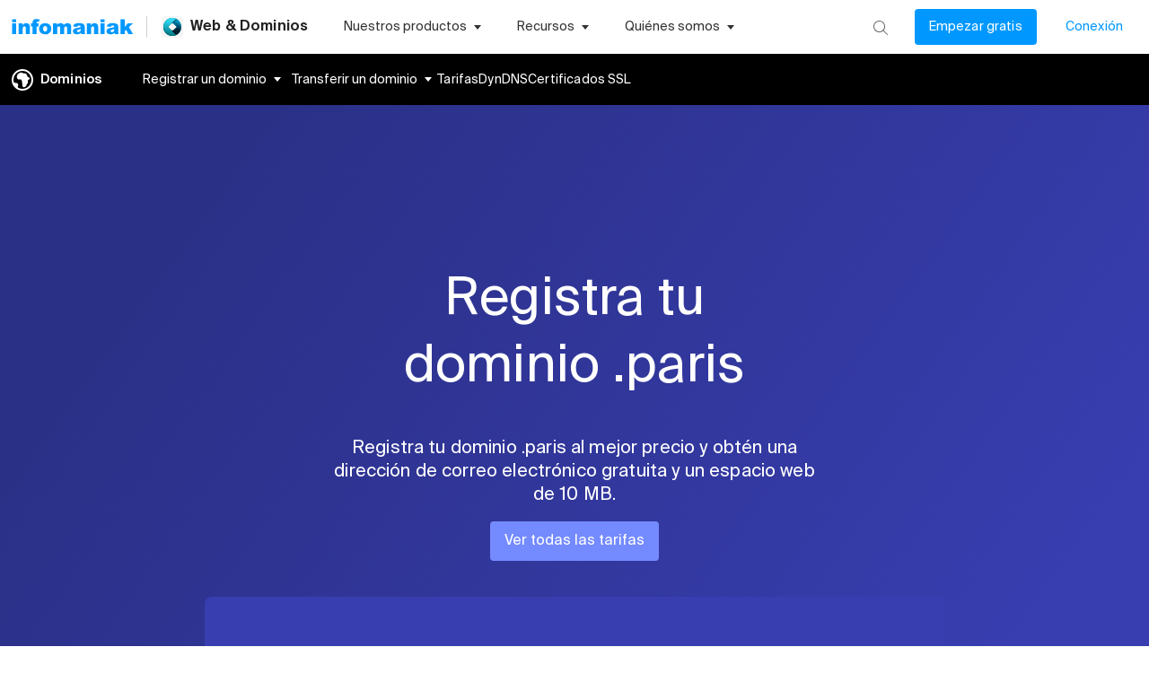

--- FILE ---
content_type: application/javascript
request_url: https://www.infomaniak.com/g/8255a04999281eabec86a526c214e4b57892268a-f9412acbb737f03dd6be.js
body_size: 4136
content:
"use strict";(self.__LOADABLE_LOADED_CHUNKS__=self.__LOADABLE_LOADED_CHUNKS__||[]).push([[64583],{17619:function(e,i,r){r.d(i,{A:function(){return a}});var l=r(96540),n=r(75897),t=r(40961),c=r(2445);var a=e=>{let{dist:i=10,children:r,top:a=!0,anchorOffset:o={left:0,top:0},tooltip:s,backgroundColor:d="var(--grey-orca)",color:u="var(--white)",fontSize:m=16,fill:p="var(--grey-shark)",maxWidth:h=300,align:f="center",customPadding:g}=e;const{0:b,1:v}=(0,l.useState)(!1),{0:y,1:T}=(0,l.useState)(null),Y=(0,l.useRef)(null),{0:w,1:A}=(0,l.useState)(0),{0:P,1:$}=(0,l.useState)(a),{0:F,1:C}=(0,l.useState)(null),N=(0,l.useRef)(null),x=e=>{v(!0),C(e),N.current&&(clearTimeout(N.current),N.current=null)};(0,l.useEffect)(()=>{if(b){let e=a;if("undefined"!=typeof window&&null!==F){if(!Y||!Y.current)return;Y.current.style.display="flex",Y.current.style.maxWidth=`${Math.min(window.innerWidth-2*i,h)}px`;const r=Y.current.getBoundingClientRect(),l=F.target.getBoundingClientRect();let n=e?r.height:l.height,t={top:(e?-1:1)*(i+n)+l.top+o.top};t.top>i&&t.top<window.innerHeight-i-r.height||(e=!e,n=e?r.height:l.height,t={top:(e?-1:1)*n+l.top+o.top}),window.addEventListener("scroll",D),window.addEventListener("resize",D);const c=i+Math.min(r.width,h)/2,a=r.width-Y.current.children[1].getBoundingClientRect().width,s=l.x+l.width/2;l.x<c?t.left=c:l.x>window.innerWidth-c?t.left=window.innerWidth-c-(window.innerWidth-document.documentElement.clientWidth):t.left=s+o.left,A(Math.max(-a,Math.min(a,2*(s-t.left)))),T(t),$(e),g&&(Y.current.children[0].style.padding=g)}}},[b]);const D=()=>{N.current=setTimeout(()=>{"undefined"!=typeof window&&(window.removeEventListener("scroll",D),window.removeEventListener("resize",D)),A(0),T(null),v(!1),N.current=null},100)};return(0,c.FD)(c.FK,{children:["undefined"!=typeof window&&b&&(0,t.createPortal)((0,c.FD)("div",{ref:Y,className:"IkTooltip-module--iKTooltipRoot--8cf83",style:{...y,flexDirection:"column"+(P?"":"-reverse"),display:"flex",maxWidth:h},onMouseEnter:()=>{N.current&&(clearTimeout(N.current),N.current=null)},onMouseLeave:D,children:[(0,c.Y)("div",{className:"IkTooltip-module--iKTooltipRootBubble--79598",style:{backgroundColor:d,color:u,fontSize:m,textAlign:f},children:s}),(0,c.Y)("div",{className:"IkTooltip-module--iKTooltipRootArrow--c68b9",style:{backgroundColor:d,translate:`0 ${50*(P?-1:1)}%`,marginLeft:w}})]}),document.body),r?l.Children.map(r,e=>({...e,props:{...e.props,onMouseEnter:x,onMouseLeave:D,onTouchStart:y?D:x}})):(0,c.Y)(n.A,{onTouchStart:y?D:x,onMouseEnter:x,onMouseLeave:D,sx:{fill:p,fontSize:16,margin:"0 0 2px 2px!important"},width:18,height:18})]})}},37866:function(e,i,r){r.d(i,{A:function(){return a}});var l=r(81684),n=r(69319),t=r(40860),c=r(2445);var a=e=>{var i,r,a;let{price:o=0,oldPrice:s=null,options:d={},customPrefix:u="",customSuffix:m="",customClasses:p={}}=e;const h=(0,n.K1)();return(0,c.FD)("div",{className:`flex IkPrice-module--ikFormatPriceWrapper--a38b4 ${(null==p?void 0:p.customWrapper)||""}`,children:[(0,c.FD)("div",{children:[u&&(0,c.Y)("span",{className:(null==p?void 0:p.prefix)||"color-text-primary",children:u}),"CHF"===h&&!(null!=d&&d.inlineCurrency)&&(0,c.FD)(l.A,{variant:"body2",className:(null==p?void 0:p.currency)||"color-text-secondary",component:"span",children:[" ","CHF"]})," ",null!==s&&(0,c.Y)(l.A,{variant:null!==(i=null==d?void 0:d.oldPriceVariant)&&void 0!==i?i:"h4",component:"s",className:(null==p?void 0:p.oldPrice)||"",children:(0,t.$)({price:s,minDigits:null==d?void 0:d.minDigits,maxDigits:null==d?void 0:d.maxDigits,showCurrency:null!==(r=null==d?void 0:d.inlineCurrency)&&void 0!==r&&r})})]}),(0,c.FD)("div",{children:[0!==o&&(0,c.Y)(l.A,{variant:(null==d?void 0:d.variant)||"h2",component:"span",className:`${(null==p?void 0:p.price)||""} color-text-primary`,children:(0,t.$)({price:o,minDigits:null==d?void 0:d.minDigits,maxDigits:null==d?void 0:d.maxDigits,showCurrency:null!==(a=null==d?void 0:d.inlineCurrency)&&void 0!==a&&a})})," ","EUR"===h&&!(null!=d&&d.inlineCurrency)&&(0,c.FD)(l.A,{variant:"body2",className:(null==p?void 0:p.currency)||"color-text-secondary",component:"span",children:[" ","€"]}),m&&(0,c.FD)("span",{className:(null==p?void 0:p.suffix)||"color-text-primary",children:[" ",m]})]})]})}},40860:function(e,i,r){r.d(i,{$:function(){return n}});var l=r(69319);const n=e=>{let{price:i,minDigits:r=2,maxDigits:n=2,showCurrency:t=!0}=e;const c=(0,l.K1)(),a=(e=>"CHF"===e.toUpperCase()?"de-CH":"fr-FR")(c);return null==i?null:new Intl.NumberFormat(a,{...t?{style:"currency",currency:c}:{},..."number"==typeof r?{minimumFractionDigits:r}:{},..."number"==typeof r?{maximumFractionDigits:n}:{}}).format(i)}},75897:function(e,i,r){var l=r(24994);i.A=void 0;var n=l(r(42032)),t=r(74848);i.A=(0,n.default)((0,t.jsx)("path",{d:"M12 2C6.48 2 2 6.48 2 12s4.48 10 10 10 10-4.48 10-10S17.52 2 12 2m1 15h-2v-6h2zm0-8h-2V7h2z"}),"Info")},79492:function(e,i,r){r.d(i,{wN:function(){return N},F6:function(){return C},Fe:function(){return D},jh:function(){return x},A0:function(){return L},m2:function(){return R}});var l=r(54506),n=r(75897),t=r(85757),c=r(26530),a=r(72507),o=r.n(a),s=r(81695),d=r(57565),u=r(33496),m=r(69067),p=r(47444),h=r(19703),f=r(37866),g="PricingTable-module--border--b0281",b="PricingTable-module--cell-bg--775fc",v="PricingTable-module--cell-padding-mobile--6ee25",y="PricingTable-module--header--ac586",T="PricingTable-module--minWidthHigh--32325",Y="PricingTable-module--padding--32052",w=r(2561),A=r(81684),P=r(44660),$=r(17619),F=r(2445);const C=e=>{let{rows:i}=e;return(0,F.Y)(F.FK,{children:(0,l.A)(Array(i)).map((e,i)=>(0,F.FD)("tr",{children:[(0,F.Y)("th",{scope:"row",className:`${b} ${Y} ${g}`,children:(0,F.Y)("div",{className:"PricingTable-module--shimmer--b4071",children:(0,F.Y)(d.A,{})})}),(0,F.Y)("th",{scope:"row",className:`${b} ${Y} ${g}`,children:(0,F.Y)("div",{className:"PricingTable-module--shimmerMargin--2d95c",children:(0,F.Y)(d.A,{})})})]},i))})},N=e=>{let{pricing:i,isPriceLoaded:r,currency:l}=e;const{isTTC:n}=(0,c.A)(),{locale:a}=(0,t.tz)(),s=n?"_ttc":"";return i.tlds.map((e,i)=>{const n=e.tld_name.split(".");let t;if(t=void 0===n[1]?`${n[0]}`:`${n[0]}-${n[1]}`,!e.tld_prices)return;let c=r?parseFloat(e.tld_prices.unit_prices[`sell_price_original${s}`]):0;const d=r?parseFloat(e.tld_prices.unit_prices[`sell_price${s}`]):0;return 0===c&&(c=d),(0,F.Y)(E,{price:c,discount:d,row:e,isPriceLoaded:r,currency:l,children:(0,F.Y)(w.A,{link:`/${a}${o()[a]["/domain/tarifs/"]}${t}`,customClasses:"h4",customColorClass:"color-text-primary fw-400",children:`.${e.tld_name}`})},i)})},x=e=>{let{pricing:i,isPriceLoaded:r,currency:l}=e;const{isTTC:n}=(0,c.A)(),{locale:a}=(0,t.tz)(),s=n?"_ttc":"",d=i.tld_name.split(".");let u;u=void 0===d[1]?`${d[0]}`:`${d[0]}-${d[1]}`;let m=r?parseFloat(i.tld_prices.unit_prices[`sell_price_original${s}`]):0;const p=r?parseFloat(i.tld_prices.unit_prices[`sell_price${s}`]):0;return 0===m&&(m=p),(0,F.Y)(E,{price:m,discount:p,row:i,isPriceLoaded:r,currency:l,children:(0,F.Y)(w.A,{link:`/${a}${o()[a]["/domain/tarifs/"]}${u}`,customClasses:"h4",customColorClass:"color-text-primary fw-400",children:`.${i.tld_name}`})})},D=e=>{let{pricing:i,loading:r,error:l,isPriceLoaded:n}=e;return(0,F.FD)(R,{children:[(0,F.Y)(L,{children:(0,F.Y)(t.sA,{id:"Tarification"})}),r||l?(0,F.Y)(C,{rows:5}):(0,F.Y)(_,{pricing:i,isPriceLoaded:n})]})},_=e=>{let{pricing:i,isPriceLoaded:r}=e;const{aSellPricesDiscounted:l,aSellPrices:n,bCanTrade:a}=i.prices.data,{isTTC:o}=(0,c.A)(),s=Object.keys(l)[0],d=l[s],u=o?"InclTax":"ExclTax",m=d[`fUnit${u}`]||d.fUnit,p=d[`fTransfer${u}`]||d.fTransfer,h=d[`fRenew${u}`]||d.fRenew,f=d[`fTrade${u}`]||d.fTrade,g=d[`fRestore${u}`]||d.fRestore,b=n[s][`fUnit${u}`];return(0,F.Y)(F.FK,{children:[{label:(0,F.Y)(t.sA,{id:"Enregistrement"}),price:parseFloat(b),discounted:parseFloat(m)},{label:(0,F.Y)(t.sA,{id:"Transfert"}),price:parseFloat(p)},{label:(0,F.Y)(t.sA,{id:"Renouvellement"}),price:parseFloat(h)},{label:(0,F.Y)(t.sA,{id:"Changement de proprietaire"}),price:parseFloat(f)},{label:(0,F.Y)(t.sA,{id:"Restauration"}),price:parseFloat(g)}].map((e,i)=>(0,F.Y)(E,{price:e.price,discount:e.discounted,currency:s,isPriceLoaded:r,isTradable:a,children:(0,F.Y)(A.A,{variant:"h4",component:"h5",className:"color-text-primary",children:e.label})},i))})},L=e=>{let{children:i,id:r,action:l,isOpen:n,cleanedId:a}=e;const{isTTC:o}=(0,c.A)();return(0,F.Y)("thead",{id:r,className:l?"PricingTable-module--tableHeader--7006b":"PricingTable-module--classicTableHeader--ba57d",onClick:()=>{l&&l(a)},children:(0,F.FD)("tr",{children:[(0,F.Y)("th",{scope:"row",className:`${y} ${Y} PricingTable-module--headerLeft--6d759`,children:(0,F.Y)(A.A,{variant:"h4",component:"h4",className:"PricingTable-module--headerLeftTypo--fc5a8",children:i})}),(0,F.Y)("th",{scope:"row",className:`${y} ${Y} PricingTable-module--headerRight--4f23d`,children:(0,F.FD)("div",{className:"PricingTable-module--headerRightContent--d131c",children:[(0,F.Y)(A.A,{variant:"h4",component:"p",className:"PricingTable-module--headerRightTypo--74bb4 fw-400",children:o?(0,F.Y)(t.sA,{id:"Tarif TTC / an"}):(0,F.Y)(t.sA,{id:"Tarif HT / an"})}),l&&(0,F.Y)(p.A,{color:"white",className:`PricingTable-module--headerRightChevron--ff6c5 ${n&&"PricingTable-module--headerRightChevronOpened--dc353"}`})]})})]})})},E=e=>{let i,{row:r,price:l,discount:c,children:a,currency:o,isPriceLoaded:p,basePrice:y,isTradable:w}=e;return i=void 0===c?{amountDisplay:"medium",price:l,...o&&{useCustomCurrency:o}}:{amountDisplay:"medium",price:c,...o&&{useCustomCurrency:o}},(0,F.FD)("tr",{children:[(0,F.Y)("th",{scope:"row",className:`${b} ${Y} ${g} ${v}`,children:a}),(0,F.Y)("td",{className:`${b} ${Y} ${g} PricingTable-module--inline--e74d9 text-right`,children:(0,F.Y)("div",{className:"flex-align-center flex-justify-end",children:p?(0,F.FD)(F.FK,{children:[0===l?w?(0,F.Y)(A.A,{variant:"body1",className:`PricingTable-module--free--f12be ${v} color-text-primary`,children:(0,F.Y)(t.sA,{id:"Gratuit"})}):(0,F.Y)(A.A,{variant:"body1",className:`PricingTable-module--unavailable--8e9a2 ${v} color-text-primary`,children:(0,F.Y)(t.sA,{id:"Non disponible"})}):(0,F.FD)("div",{className:"PricingTable-module--box-display-prices--39a94",children:[void 0!==c?(0,F.Y)(F.FK,{children:c!==l?(0,F.FD)("div",{className:"PricingTable-module--promo-prices-display--5d0d8 flex-align-center",style:{color:(0,u.t)(l,c)>50?"#E91E63":"#FF9802"},children:[(0,F.Y)("div",{className:"PricingTable-module--marginRight--876b9",children:(0,F.Y)(h.a,{base:l,discounted:c})}),(0,F.Y)("s",{className:"PricingTable-module--priceWithNewFormat--ba337",children:(0,F.Y)(f.A,{oldPrice:l})})]}):(0,F.Y)("div",{className:T})}):(0,F.Y)(m.A,{className:T}),(0,F.Y)(s.fy,{...i,className:"PricingTable-module--display-main-price--00a52"})]}),r&&p&&(0,F.Y)(S,{row:r,currency:o,children:(0,F.Y)(P.A,{children:(0,F.Y)(n.A,{className:"PricingTable-module--icon--b6cb8"})})})]}):(0,F.Y)("div",{className:"PricingTable-module--shimmerSecond--9260a",children:(0,F.Y)(d.A,{})})})})]})},R=e=>{let{children:i}=e;return(0,F.Y)("div",{className:"PricingTable-module--tableSpacing--48801",children:(0,F.Y)("table",{className:"PricingTable-module--cancelMargin--d79d9",children:i})})},K=e=>(0,F.Y)($.A,{...e,maxWidth:400,backgroundColor:"#21232D",customPadding:"0",fontSize:12,align:"left",top:!1}),S=e=>{let{row:i,children:r,currency:l}=e;const{locale:n}=(0,t.tz)(),{isTTC:a}=(0,c.A)(),d=a?"_ttc":"",{tld_name:m,tld_prices:p}=i;let f;return f="co.uk"===i.tld_name?"co-uk":i.tld_name,(0,F.Y)(K,{tooltip:(0,F.FD)(F.FK,{children:[(0,F.Y)("div",{className:"PricingTable-module--tooltip--391ea",children:(0,F.FD)(A.A,{variant:"body1",children:[".",m]})}),(0,F.Y)("div",{className:"PricingTable-module--tooltipPrices--b3c0c",children:[{priceKey:"unit_prices",label:(0,F.Y)(t.sA,{id:"Enregistrement"})},{priceKey:"transfert_prices",label:(0,F.Y)(t.sA,{id:"Transfer"})},{priceKey:"renew_prices",label:(0,F.Y)(t.sA,{id:"Renouvellement"})},{priceKey:"trade_prices",label:(0,F.Y)(t.sA,{id:"Changement de proprietaire"})},{priceKey:"restore_prices",label:(0,F.Y)(t.sA,{id:"Restauration"})}].map((e,i)=>{let r=parseFloat(p[e.priceKey][`sell_price_original${d}`]);const n=parseFloat(p[e.priceKey][`sell_price${d}`]);return 0===r&&(r=n),(0,F.FD)("div",{className:"flex-align-center flex-justify-space-between gap-8",children:[e.label,n!==r&&(0,F.FD)("div",{className:"flex-align-center gap-8",style:{color:(0,u.t)(r,n)>50?"#E91E63":"#FF9802"},children:[(0,F.Y)(h.a,{base:r,discounted:n}),(0,F.Y)(s.fy,{amountDisplay:"small",price:r,crossed:(0,u.t)(r,n)>50?"#E91E63":"#FF9802",className:"PricingTable-module--displayDiscountedPrice--7a523",useCustomCurrency:l})]}),(0,F.Y)(s.fy,{amountDisplay:"small",price:n,className:"PricingTable-module--displayPrice--51348",useCustomCurrency:l})]})})}),(0,F.Y)("div",{className:"full-w padding-horizontal-16 padding-bottom-16",children:(0,F.Y)(w.A,{customClasses:"ik-btn bg-domain-primary full-w",customColorClass:"color-white",link:`/${n}${o()[n]["/domain/tarifs/"]}${f}`,children:(0,F.Y)(t.sA,{id:"En savoir plus"})})})]}),children:r})}}}]);

--- FILE ---
content_type: application/javascript
request_url: https://www.infomaniak.com/g/webpack-runtime-a5c91d4edc9a4c563758.js
body_size: 37117
content:
!function(){"use strict";var e,c,a,d,f,b={},s={};function n(e){var c=s[e];if(void 0!==c)return c.exports;var a=s[e]={id:e,loaded:!1,exports:{}};return b[e].call(a.exports,a,a.exports,n),a.loaded=!0,a.exports}n.m=b,n.amdO={},e=[],n.O=function(c,a,d,f){if(!a){var b=1/0;for(r=0;r<e.length;r++){a=e[r][0],d=e[r][1],f=e[r][2];for(var s=!0,o=0;o<a.length;o++)(!1&f||b>=f)&&Object.keys(n.O).every(function(e){return n.O[e](a[o])})?a.splice(o--,1):(s=!1,f<b&&(b=f));if(s){e.splice(r--,1);var t=d();void 0!==t&&(c=t)}}return c}f=f||0;for(var r=e.length;r>0&&e[r-1][2]>f;r--)e[r]=e[r-1];e[r]=[a,d,f]},n.n=function(e){var c=e&&e.__esModule?function(){return e.default}:function(){return e};return n.d(c,{a:c}),c},a=Object.getPrototypeOf?function(e){return Object.getPrototypeOf(e)}:function(e){return e.__proto__},n.t=function(e,d){if(1&d&&(e=this(e)),8&d)return e;if("object"==typeof e&&e){if(4&d&&e.__esModule)return e;if(16&d&&"function"==typeof e.then)return e}var f=Object.create(null);n.r(f);var b={};c=c||[null,a({}),a([]),a(a)];for(var s=2&d&&e;"object"==typeof s&&!~c.indexOf(s);s=a(s))Object.getOwnPropertyNames(s).forEach(function(c){b[c]=function(){return e[c]}});return b.default=function(){return e},n.d(f,b),f},n.d=function(e,c){for(var a in c)n.o(c,a)&&!n.o(e,a)&&Object.defineProperty(e,a,{enumerable:!0,get:c[a]})},n.f={},n.e=function(e){return Promise.all(Object.keys(n.f).reduce(function(c,a){return n.f[a](e,c),c},[]))},n.u=function(e){return({6:"component---src-pages-jelastic-cloud-applications-js",332:"6da5bb6e",378:"8a9e776e983e0fc78b2487e19d317b69f832a4b6",1148:"component---src-pages-cgv-legal-notice-js",1164:"component---src-pages-ecology-certificates-js",1701:"component---src-pages-certifications-index-js",1712:"component---src-pages-web-components-callmeback-js",1872:"component---src-pages-about-jobs-api-jobs-list-slug-js",1966:"495652d8",2209:"component---src-pages-infomaniak-mail-index-js",2812:"component---src-pages-migration-index-js",2995:"1462911993ea0aefbac7f6cbabaaf32262e686e1",3123:"35386faddc68daec2d21cb2d1967d240b452236c",3180:"component---src-pages-vod-aod-index-js",3307:"1004a932ac791c96c9526c89e58afd4b2e8ae354",3377:"2eab15f9902cc1ae8bbcbfe16ff79d14380ed34b",3745:"component---src-pages-mail-hosting-free-index-js",4434:"component---src-pages-domain-index-js",4638:"e5edfce8cbaf425644cad76415927fc33525c114",4691:"component---src-pages-swiss-backup-workspace-js",5441:"d5a88149c3dfb3523e4f8b5a16944d234842e5bc",5592:"component---src-pages-node-js-index-js",5767:"329253ecd5dc120230e714d01f9620e37959231c",6326:"component---src-pages-billetterie-event-culture-js",6404:"component---src-pages-cgv-lpd-js",6563:"component---src-pages-sovereignty-index-js",6853:"component---src-pages-about-jobs-job-id-js",7226:"component---src-pages-domain-choose-domain-js",7318:"30c72b2c4deff92e5980efe0d7c9ee131bfc222e",7420:"7246ffea6057dab3762d9ce3b883c5e03208ef58",8227:"component---src-pages-billetterie-on-the-spot-js",8330:"component---src-pages-ssl-index-js",8587:"component---src-pages-housing-index-js",9265:"component---src-pages-cgv-privacy-policy-js",9293:"component---src-pages-server-cloud-index-js",9460:"component---src-pages-about-jobs-internship-js",9799:"5899a6882def8d48fcd92f44285749521bccab36",9993:"component---src-pages-kdrive-microsoft-js",10380:"component---src-pages-billetterie-how-it-works-js",10641:"component---src-pages-applications-index-js",10672:"component---src-pages-thd-index-js",11208:"component---src-pages-server-cloud-vps-lite-index-js",11504:"component---src-pages-nas-prices-js",12023:"component---src-pages-hosting-comparision-web-js",12074:"2e6cacc0431bd1f005a15aaffddb396e2c2e863e",12467:"a2b63b6d0aa876336a53c6ccabad9c419efa3789",13162:"5a2f4094",13236:"c1c9a8c9",13342:"ea88be26",13901:"component---src-pages-infomaniak-mail-ecosystem-js",14026:"component---src-pages-swiss-backup-index-js",14186:"component---src-pages-site-creator-prices-js",14612:"component---src-pages-kdrive-get-the-app-index-js",15298:"component---src-pages-kchat-get-the-app-index-js",16363:"45d1143029aec122a41d731f07f53cdb4cc0b686",16401:"02ad187c21676eff7113be25581d0b944cda7f1d",16921:"component---src-pages-swiss-backup-swift-storage-js",17458:"component---src-pages-jelastic-cloud-paas-js",17916:"12c6421538a872d859ef34ff84d46feffc507ee2",18102:"0152c0204e12cdfc11e8de1fab963d1342d3f258",18120:"6ccc77a7e194deaa70a3b081b75dfbcb682bc5ab",19036:"component---src-pages-billetterie-all-functionality-js",19144:"36e274f69aa191a8b7045593c1992c46d2c8b35f",19257:"component---src-pages-commercial-contact-index-js",19664:"08370de463584f64b5edae6cc1c611617a176f67",19788:"component---src-pages-billetterie-online-js",20336:"edf03681bdc6c5f4c6be6ed914a66c1438cb5c87",20346:"3a3c1e5aa92190a31373e56135f1a1a927f39b62",21461:"component---src-pages-hosting-comparision-index-js",21741:"component---src-pages-mail-hosting-free-waiting-list-js",21775:"component---src-pages-ksuite-pro-prices-js",22663:"43e23425e402d1602a0701436d03ca7c89a082d3",22847:"c64e3ca4734606e8dc3b1b99c370514ff845d4c0",23969:"component---src-pages-specials-education-index-js",24141:"component---src-pages-billetterie-index-js",24563:"component---src-pages-hosting-web-cms-api-cms-apps-fr-appid-hosting-js",24659:"component---src-pages-euria-get-the-app-index-js",25167:"component---src-pages-public-cloud-prices-js",25319:"component---src-pages-llm-models-js",25557:"b27cd8624718732602b43e09b285723141649171",26604:"component---src-pages-site-creator-index-js",26611:"component---src-pages-kmail-get-the-app-index-js",26689:"component---src-pages-public-cloud-calculator-js",26710:"dc22f7a53388297c47f16f24d376708b7e3a2b5d",26723:"86ac40c1a0768b93411419d879d4d8a947e75554",27787:"a4b2dce44c92361a18ca2b1d7750c8775f7764b9",28371:"5210ff9a6deb13dced28c9de8933052920c1fb54",28372:"362d03dbbc57f90a8a4b7b68c93f6ace66bf7c9c",30025:"f680252495546fb07e4d07d8c5479914283f0c29",30470:"a61d4a12ffea71d906450242f5fc955ca287b0c2",31247:"component---src-pages-llm-index-js",31265:"83d9ebd93613231de14ec9a0f345add9f0370a19",31557:"69490cc1f5426b76a1d4b1724baa1e183686674f",31689:"component---src-pages-drive-qoqa-neonq-index-js",32064:"component---src-pages-kdrive-collaboration-js",32172:"615394528d4a4314c7c1292e86921cb2eb02bcd8",32340:"component---src-pages-ksuite-my-ksuite-prices-js",32804:"component---src-pages-hosting-web-cms-js",33153:"252acfeb",33560:"2c6d163d",33780:"component---src-pages-ecology-index-js",33809:"component---src-pages-client-feedback-index-js",33900:"component---src-pages-swiss-backup-prices-js",34411:"component---src-pages-about-jobs-js",34855:"c595e75d058e192b68213d690b803e5578413867",34885:"component---src-pages-renewal-warranty-index-js",36214:"component---src-pages-nas-index-js",36641:"component---src-pages-ssl-rates-js",36742:"8a3d01fbca3cc50bd3476de68dadb66e9fa40fb5",36916:"9663209c2dee2498827058b71fe49cf9c8360cda",36980:"component---src-pages-kdrive-help-js",37411:"component---src-pages-jelastic-cloud-index-js",38021:"9b7ab4602d527e954c2efb7306200baa71fad731",38064:"91b3778832b096d546e6652a6a857d23f1fc4d57",38572:"component---src-pages-server-cloud-unmanaged-index-js",38987:"component---src-pages-swiss-transfer-vs-kdrive-index-js",39174:"544c19603e417175f22d5999d9a5b060eb9a8a83",39575:"component---src-pages-public-cloud-index-js",40742:"component---src-pages-about-press-js",40884:"component---src-pages-auth-index-js",40950:"component---src-pages-affiliation-index-js",41708:"26483eaf8fa3620b3a61cf3fd46d893bd72d0a5f",44032:"7ec1c290bd91caaa9fba44230952ce041b3130a1",44084:"737514b4",44222:"component---src-pages-academy-index-js",44382:"c3263ce9d1c8eda7414486f0531f9467992667c0",45341:"b1546a72e6e692e4ec95cd3687410289f616172b",45714:"cf85eea6",45723:"998585d1b98f9afd73b845473cf87c33cb11fbda",45832:"component---src-pages-dyndns-index-js",46041:"component---src-pages-hosting-web-prices-js",46261:"component---src-pages-dbaas-index-js",46307:"13e9365f84acfe76881081d43087a14e5286699d",46442:"component---src-pages-guest-manager-index-js",46770:"component---src-pages-swiss-transfer-get-the-app-index-js",46865:"component---src-pages-server-cloud-prices-js",46891:"component---src-pages-etik-index-js",46931:"70504bb8c6184e191f14f7e341018349ab44acd9",47515:"055316f153b2df3439e4161041ef605fe9af3e78",48921:"93de6e041c356720be20d09d7478770815596b1d",49050:"component---src-pages-abuse-index-js",49111:"d1a69cd5db7de7f83863b3a01899e09122d848db",49435:"989f10924d5265bf03424cc520170bb2931b968d",49522:"component---src-pages-ksuite-pro-js",49933:"component---src-pages-ksuite-index-js",50104:"6c907d20c12067e34e6c9bc030ccdd804c6869ff",50533:"7dee8a17",51141:"886dec7a742ef2a15064c66d94dea85e7712b316",51212:"41bc6c9cf671fcf870a438136e5d6134651f0932",51649:"e7b1c46989f9979ce5c4615335a22891945e0067",51668:"7344e947",52033:"a89426c43297c798e0610bff9abcaa1ee0d81743",52038:"component---src-pages-support-premium-premium-js",52045:"6739cfecd798e5a414870a58dfd268d310f7173e",53796:"5a689588a352c4098490e6432f6cae9c7ea4dd5b",54085:"41b2ad9ef707c5fdfde08d60510033c5f60cf50e",54175:"component---src-pages-billetterie-event-concerts-js",54369:"component---src-pages-about-index-js",54717:"component---src-pages-video-streaming-how-it-works-js",55113:"component---src-pages-free-products-index-js",55461:"component---src-pages-hosting-web-web-mail-js",55614:"43a55a2a59b357508b2f42e86234e3285429088a",55967:"293a664d779a6fff4fc55a93518b0d907d8699cd",55989:"47b8f805",56273:"component---src-pages-domain-dns-anycast-js",56796:"4a7fc505",56948:"723616f8",57337:"c7a5f357687643c9f3d11a979119c5116ee525a8",58138:"991c329c9bf85a1a5a428127e99010e98e8bbde5",58458:"499e73a26e90cddf36496a90ba53e36423b8c33a",58750:"42bf3e10bbc3744ea019149e085a0861660492fd",58884:"983e667647d2fd6f67fec73f77aadaa93f1990ee",59011:"component---src-pages-domain-privacy-index-js",59236:"0d96ca2ac2cf851ba90ba20ec4901051be778cfb",60006:"component---src-pages-homepage-index-js",60064:"71abd295d2bbcbf19bed1ef60cd3afd4eef9e911",60162:"2c5c802f2a1e266fca4c6ca2997d7d6a72139cc9",60362:"component---src-pages-vod-aod-prices-js",60906:"c8f7fe3b0e41be846d5687592cf2018ff6e22687",61142:"eb72d0678315945f06ebfa57c27aef53842c096e",61827:"component---src-pages-billetterie-premium-offer-js",62143:"c98e7c7123004563c2a9b246cc40118df001eb43",62364:"component---src-pages-domain-all-domain-js",62375:"4a8c581c19934878c3a79650e4df108938f666fb",62499:"component---src-pages-billetterie-event-sports-js",62824:"component---src-pages-billetterie-help-js",62955:"component---src-pages-infomaniak-mail-characteristics-js",63607:"component---src-pages-llm-prices-js",63799:"06da4a1f2692f60e0e01f8eccd5d0558221a306d",64583:"8255a04999281eabec86a526c214e4b57892268a",64766:"5613542d8df73fa67591577fb69e0873593c006e",65827:"component---src-pages-cgv-impressum-js",66258:"component---src-pages-domain-tarifs-api-extensions-s-tld-js",66551:"676ce0c3d9af57906b2ed04dafb8dd99bfacfe2e",66844:"component---src-pages-billetterie-premium-js",67583:"e35bd2d5e68081beccd2d6d8de9f06226395441a",67977:"component---src-pages-domain-transfer-js",68651:"c494fee627b21c5f81e56136bb2c1a87e4c8ac74",69115:"a5265aaba2de358c7acaf526101305d1c5e702ec",69860:"cb29ba275830c7200797eef390f878caa56330c0",69980:"dc85afedefde016e4f2a8340bd66f248cf4c2861",70041:"component---src-pages-kdrive-index-js",70347:"c5fdd948958a6d4d7035c972fd74d712c3d1e2dc",71409:"component---src-pages-billetterie-prices-js",71483:"component---src-pages-kchat-index-js",72259:"3eb6b639",72645:"component---src-pages-hosting-web-index-js",72836:"component---src-pages-video-streaming-prices-js",73373:"b582b7d8b75d5d9b095d58c17d4d8ceab6f4feb8",73522:"928027d28ab09ee44b549d414fa6ac59675815fa",73667:"cdf820fc",74030:"6905535e8555586478deef3502115bbe91e9891b",74530:"e98f8c37",74948:"component---src-pages-bug-bounty-index-js",75244:"e52e223e7101839a1149556efea5df5ca6ea1d83",75347:"component---src-pages-ksuite-my-ksuite-js",75615:"component---src-pages-kdrive-apps-js",77549:"component---src-pages-billetterie-access-control-js",77891:"95638470a3425ddb7cf6191b479134546c2e69aa",77983:"component---src-pages-cgv-rgpd-js",78393:"b7753a5909c5e0964494e482dfc9a4fc4774d9b5",78694:"7ba6a69ebd35be6d1b8878d2f93ab8d4dadaf0f0",79026:"component---src-pages-kaas-index-js",79153:"f54b42984bfe4d114461fcea2710af414ac1fe74",79491:"component---src-pages-kmeet-get-the-app-index-js",79559:"component---src-pages-support-premium-index-js",79849:"component---src-pages-custom-brand-index-js",79922:"component---src-pages-video-streaming-index-js",80162:"component---src-pages-euria-index-js",80411:"component---src-pages-radio-index-js",80417:"7d9e0ed769a07ab1bc71e4cd7703d2ae97369a98",80701:"component---src-pages-partners-index-js",81234:"335db65da832b5b0498f9e7e9bf8c312d06df502",81983:"component---src-pages-support-premium-prices-js",82433:"d9f76e52",83292:"3423846eb16cb206b7452267b1e3588cbea8fcfa",84063:"8eab6e6a",84071:"component---src-pages-cgv-cookies-js",84586:"component---src-pages-server-cloud-unmanaged-prices-js",84902:"component---src-pages-domain-whois-js",85341:"component---src-pages-meet-index-js",85592:"44b6b6fa",86642:"32afa516a21e56698d34893bf212e0490f42721a",87375:"component---src-pages-site-creator-templates-js",87629:"component---src-pages-infomaniak-mail-prices-js",88378:"component---src-pages-ecology-commitments-js",88705:"eacb05515f5c9c6ebb91c9bf4d0a24154aed713f",89659:"b2a78623f2299a2110ac794dcc3efb413cfe27af",89795:"3d6a20d58c1f6a9bf2dea645089640045b737cdd",90101:"component---src-pages-kdrive-prices-js",90640:"component---src-pages-hosting-comparision-cloud-js",91647:"30f903788a474fdc1923bf8b696b7f25558fd91c",93403:"183e898c26d47343f68e3d5021b076f00080e211",93677:"component---src-pages-video-streaming-help-js",94632:"component---src-pages-hosting-web-anti-ddos-js",94751:"0aae938c",95649:"b2a56d28",95963:"42160ed5e686452437f4f14dc1b02b34608ab983",96027:"be1ea872b38a358c2b31b3350f13e272b9c6061b",96814:"9601f385991c0c6f66313d7110269e080af68deb",97227:"3d4138a9fafc60bf929e9103b1b7f94ad288e101",97246:"component---src-pages-cgv-legal-documents-js",97772:"cabcf2a18ad2e0566bef6bad7e29c531f37cf320",97995:"component---src-pages-wordpress-index-js",98141:"c6a47eef8a07827b9959e1aa023015abc60dfb69",98154:"component---src-pages-site-map-index-js",98491:"component---src-pages-radio-prices-js",99075:"component---src-pages-billetterie-event-pro-js",99961:"f03d7719f49cd5c4b8a857c031293e42dab0a96a"}[e]||e)+"-"+{4:"c438a52863cd7d665d0d",6:"f5295ad8974b60998ea7",181:"ffffae14f5b7a2cd17a7",222:"a48d1ca6dde03c66680e",273:"a6da7824b19e3ea15f81",312:"ff0be805440798b01363",332:"5f36cf41b440e7bbec06",378:"592d3a5b6df7875ffc2f",471:"a12ad9e87a8c767febfb",526:"34b7aab93a513fa9e60c",564:"782960dca85d023d1215",670:"616acef3dfacd6926829",676:"1db20f5bb8d8a84b24fa",790:"dae0c1ee5cdab87168ec",847:"02e91da77c4f5789bee5",879:"34365eac9bf9866c7ca8",921:"bbc90228bc964242e491",995:"d56bede7dd9dfe023bc9",1148:"8e97b94061299bd284a3",1164:"e0e0c2725c0826f3ad67",1170:"af4f61eb9f7bca4a32ae",1174:"82676cac3f96f87244fe",1178:"753644bdf27e728376f8",1251:"05abcd0edb5084990ee3",1294:"18a308ad9b2267502420",1298:"12b70f8a0f5c193182ea",1405:"75729300b9bfbd016cb3",1464:"14c6f6d6e0d00f677be1",1476:"bbf1005614ed17abd0d4",1685:"9fb6b1d46c95396ae004",1701:"2c01df11a852a301f35b",1712:"0b33c7116f43ccdb8a01",1721:"7da0759cf23ac79d669f",1765:"957b3fe0f7fd44b6942d",1800:"d494426df4431e3ed73e",1824:"fd58ce6aff32c6623ba8",1855:"1e492305d16ddbe72501",1872:"e30457c30cb779266575",1966:"10600025ce8b323e6b2b",1986:"dab80d2d3b6278321c41",2006:"fc05a64569011c4107cb",2040:"b7c7299bbe7ea9fe90b3",2198:"68fe5f330aaa06207a31",2209:"5f44b98655c92bd0d822",2252:"f445eabfd294ee42c323",2261:"65e5b40898001d462b74",2265:"8c83e7c951e3a4663324",2299:"56062570824fba30de52",2328:"d50e1b18cfe04e5dcb2a",2414:"3174b5f1427ce8a794c8",2427:"d446b1c93c725c10651a",2430:"3d87dfb4f0f43c3b9ff8",2578:"af9f6a9c42933e133441",2592:"b5026d34072e59afef7f",2632:"3f5d1aa93b61299aa63a",2811:"2d68fb40d830613e8ae1",2812:"700fb196049f16587be3",2917:"d7b16e9018bd120880ac",2919:"8f68a4259ff599d460f8",2927:"96f7d81afb3ea78336d4",2932:"b5c4c2c512f3b040b861",2958:"8dd6d1302e8daccc5b27",2995:"a51f81bf1b2bfe839226",3042:"0b773f05b4e9f16152ab",3060:"37c31cbf271e085aaa77",3074:"4cf58fda38ecf1f9d59c",3097:"dedd83129fca4b080e2a",3123:"217a062a44ebe51db12d",3145:"19b95173bc63b2a0036f",3180:"06db995d75bebdb12b8c",3195:"d6aca30e218d3e4a7109",3307:"362ed1e5eed11dfee7f4",3377:"e779893ff1dbdcbd8d24",3402:"7091f56077c8ecf0ae50",3404:"affb20319fee730de48f",3449:"361a5a6e8a5994103c2a",3463:"7fa319b3af34206a3200",3469:"688cce508b524fe0d049",3506:"59e806eaaca32cf8938c",3520:"3e11b37c490da334e15b",3544:"9cfb9a42defbaf4fe9d0",3584:"45ff48fc0b24c454a717",3630:"7368e502a8905bdca14f",3738:"5f48dfe78d5334fa9d59",3741:"90125b41c8421b71ea09",3745:"21bdaec8c39cd2521520",3872:"018e60525e6ef4cc1dc6",3906:"20bd579a8d5d68fabde5",4e3:"f262884f78a27ba38384",4091:"324e6a55042642140a79",4144:"e4dcabc3992f9a466547",4171:"ed3e90dcc7d835ef03c7",4246:"ff761042c51dbf641b3c",4247:"2cb74172b8ad95d7330a",4289:"02b617298909b7ee28d6",4353:"5a9d86f76fa894dfb18f",4354:"c262790a3be01e2f273b",4381:"4084e314169cb52e8064",4434:"303136a0cfc112436d60",4499:"c64ea6bfaee910c97478",4505:"c53e56961e3d679fdcf2",4598:"18fd59db64bb1e2ae1aa",4638:"3ebdce71ecd31d0f8a24",4691:"7bbd7728f2638771f582",4900:"699607b7b7283750f0ea",4943:"01d14d985600dca096b8",4953:"2a245bb1411dd3931123",4966:"38a4e71bbe18ca72aa17",4993:"4e99d8409a62d2bd4fa7",5180:"4d435469d72763c1b7a1",5237:"c1301aa675c07cf43e46",5283:"948c3c143a06dd5aa07f",5377:"718880ba30390f37293c",5424:"73d917b6b7e3eca16366",5441:"8ef09406ab15ae998ee5",5442:"4807444617a56153f3cf",5461:"014edb207b03cb6a50f1",5483:"ef28770369c6cde44dde",5492:"c6032614e963be0ae36d",5545:"c8b9ff6edcf962cc74ca",5592:"1871e7e94d1bcf7125b2",5631:"9a909d7a7248e8ebe8bc",5661:"0c3a1ce2a3842abe20fa",5702:"d3364e381182716f9464",5710:"1a8326586726849500b9",5767:"757d80df745073fded14",5960:"a1100dce9196d1be1860",5973:"f0e170b67244a1871d95",6073:"259bb24010a74426a360",6251:"42622a9779cf3ad99376",6326:"f0f43475e522475f75d2",6337:"b94a1d04389cc4eb46a3",6404:"e16b557a11426c0c31ab",6496:"8bc24f536edcada9ebe0",6528:"3df26fb64481bbd66f04",6534:"931e8ac5a2db0d48bdd3",6538:"c33d6b501fdd33d9127e",6563:"c210cd28153a64a80542",6611:"b28844c787dc4b79e641",6688:"4929b8e40e2d94271642",6853:"7d4e5a5a631d42f612e6",6932:"1c0bfa2b9497581429ea",7011:"15d97e64c4f9daf28198",7082:"94d1ac9d741f8be474b1",7137:"aa198683d179e87b2de4",7210:"ca8df74304bc1df409f8",7212:"af601adcd05c86581659",7226:"5751a7b531052003bb7f",7270:"cca4d9e7533ee0dedc22",7318:"baab40461ba4179fb682",7373:"181836a797f615017bcb",7420:"8bc11d9380f4ada8db4e",7700:"3cb67064e3f2de4f05fe",7748:"777be45beb899b787173",7885:"1cb00dc39d2e9a85559f",8123:"d686e632fa0faaca6045",8138:"996e152530e117c3bf1b",8181:"0f0da9b8d0a8e77109cb",8225:"1a0720a04bca2a5b657e",8227:"6a852ec50f2c3529da7a",8238:"335b2b09fdaa73a2bd2a",8330:"2334efc0829fc7a4c551",8334:"7236a2131be365ad3687",8345:"10636bfc44cc286f41b3",8394:"0b2e728e7eb4deb5d395",8411:"6eecdaf47fdfb837bc2e",8457:"625d4a18f7d3d4db1d8b",8491:"749fdd144c2254b1f996",8524:"e26c4593b34da9004475",8550:"029a565b22a83af5de67",8587:"4c88be547721d72a2bda",8676:"0a028b7098aed85e91da",8705:"ccdb3f91fbaeceef9e29",8741:"1aac39154b4064d41d97",8809:"0d86e2fbd8ae40a435ce",8976:"797f39dda974a5afed73",9220:"ca4499cf4296091cc2aa",9265:"ac4057db9991d8e4f6f7",9293:"a20e8a45ebf5fc46a9b6",9346:"9ab5874f17f52b14ce50",9430:"e3eaa3bc6c717b12dc0e",9460:"0e3ce4f71c6de5c42e28",9559:"28b6baa27a1fdfede197",9591:"70b6587a1015f9204f09",9595:"8d34b37f2a43b5e47637",9609:"d23cfb66cad8dc293e9b",9660:"6a62d73f3587429c2f9b",9708:"013981a16111a4142b25",9744:"790ab98f4022fb956fb3",9799:"10cddf15cef429199d41",9838:"beb35154354479a78214",9933:"ff83a8dcc364dd1abe7e",9989:"888abf765efec03bd8e5",9993:"8491daa748daeb31d029",10043:"0bd25053cab3b641dba5",10214:"b69e9b5c45babeb0fc16",10380:"d76cb06604cc2bdc9c94",10469:"9fc6cc3c9fba2758ee48",10604:"5f5a3efdc247f5a0afe3",10641:"d9fac5b964df0651bdfb",10672:"2e3be47e8d631b288436",10700:"7de8c6747fba1834bf7c",10704:"509abd9d3f5719c22503",10725:"948a5c725caa76a2e51e",10854:"5202ec9f8e0e203de0ed",10876:"dbe98bbc67e8de5ae812",10920:"f2960b4ea119591ac9e6",10932:"4830578faf5679773244",10974:"a551e8d64be05ee8a021",11066:"23344c4d15d507f1b438",11102:"1a3a590f5bb63548cccb",11143:"6631201660d8f37f09f5",11208:"882445abbae6d2caa1c3",11238:"c07cf17b03e845ab05dd",11313:"14a4d1c6035c8a772fa6",11347:"3c3fcb30b8c272af41d6",11401:"cb5fca514eebda38c44c",11452:"27148960c90819d7647a",11472:"1e7762b924a3c857bf10",11504:"06a98df97516787452f7",11544:"b49e058dbf04972b0cb6",11602:"8dbbbc6ff9882fe5afa0",11845:"bfe95018508428d342e0",11898:"c0ddc9e0936561a69fb9",12023:"8f17a13d9d5c99a004a6",12074:"497f972f502613ffb7e2",12084:"3be3878c4a7f9888ddab",12130:"b4fcd8a190755aea5330",12142:"ec19d0967b173c053b9d",12226:"5f3f60f553394629fe68",12332:"c619cc649f9ea15a839e",12333:"815ecb69f918e16aa35c",12363:"8e75704c926299f4dac2",12369:"fa7a5ac4fc94a94ec8ad",12384:"a3cc038ef9c63f1c8a5a",12426:"d78d44739ad21f171219",12457:"9f5c32b6e05039c4e0f0",12467:"d28f8e58769a7b5907b5",12482:"1a55963ed59d60cb5713",12564:"b7e485e571c6c80b71f5",12593:"649f652248fd226da416",12718:"69054221b7d544caad8e",12732:"46b39c4d2b6104024511",12938:"7edfa91076b30bf128f2",13035:"abe17cd6f823d32b96bd",13162:"fde35e5ba7a42b731236",13177:"de9ec5741d91ee23168a",13236:"e118329192946163ce41",13342:"7acab3afaedf4c7472fd",13384:"7f2ca1293a7f2772ab8d",13464:"18cecd33c63e5512beb7",13491:"bc7cf20cea4660ad70f6",13508:"a8899b1ad959b95563a3",13532:"03a3df5a3aea3c1c6d37",13572:"d6576986a1156dce2bc8",13626:"29f694134a3812f205c1",13693:"2d9358998a7eb9a69655",13716:"ff6eb2f8117f7169f9b4",13793:"e46ed77222b64ae02961",13901:"4853a9418fcc190196cb",13953:"7ab8a3281229b36d4ca2",14024:"d58de9c146be8b87f361",14026:"ecd0aea3fbad3c97b98d",14128:"cb7e051415810ced7742",14172:"41d2b4b9b1557b80e2e1",14186:"56097db37c6c906019bb",14188:"63d339899801f2b79bfa",14198:"1cd28e7570bae3f9b830",14212:"77e9fb0c2095c6a31470",14268:"202480dec57c7e6e47dd",14293:"666bdc5c330977e313f1",14450:"eebadcf5c57cc0019d22",14612:"d24136b4e9e89257d96f",14622:"089d41d7cae4f11316e8",14640:"f3a841876681afeb2ff7",14689:"302351e39af805facdec",14718:"b727adcafc5d86238bfa",14885:"4aad925078e47189ba47",14943:"ab09f76d821158f1dd9a",15026:"f1c7e17c6aca5f3874f7",15088:"fdf59ca07fbd23623542",15209:"a6c09cea2902f1d25de9",15228:"e668e1167bad7ad787e8",15252:"2af76fed8f6767fb6429",15262:"b9554e9d8f29e6ba95e9",15264:"3f40dbbf7130b9613e7c",15298:"ac55fb03832c31099a17",15324:"4adc9a452e49b224cce2",15372:"ad765731bfc362c10eb3",15377:"59dc862a863662a3f619",15386:"f6c287388913c0f4536e",15394:"b034822f6ea0f78f3671",15420:"d351d15f4e0e130aa196",15428:"c34d8e8531f647bb1afb",15440:"7b76c22db60cfc62dc8d",15448:"87a3ffbcc7abcf5a8a9e",15550:"c51525dcf6df85fa9d47",15599:"c525beab4e825385cb65",15712:"2ea92a5cd61dbd81683a",15867:"167629beb89fe14df31f",16052:"c2e7f25565341a46626b",16166:"d9896d8c23c4fde02665",16181:"db022e8f34d9fdebddf6",16211:"5c131fbc506fcc5b8583",16213:"d7de9652e92a3190d5f0",16363:"da98b48b10809c3b91b8",16401:"7a4a754119330cd88b62",16581:"8d54972a84d2b437a72a",16759:"e967421a8ffbe248626a",16768:"ed28f6347be46c3b2cbd",16840:"d727f272ac8d96436307",16860:"db5668c3a30ecf44291d",16919:"57dc0fbf1384b02dd71d",16921:"1360e02ca4887923aa50",16923:"a0ca42f2aeb06b9e9b80",17031:"83e55b00746dabe16f3e",17171:"2c5ebf10a7c3e85d543f",17182:"6e6b36821cb43aee2d2c",17226:"f3488b6c31f5a4784ec7",17300:"7d038e5cd0e9173f866e",17303:"6a11d86432c1145f02bd",17314:"ee7e74d6e3a01801595e",17322:"bb1be6fe0119ccf9b0ce",17411:"e53c60283768ad865f6f",17458:"496dfa7a5bc9e3c05e6f",17483:"10d998f9a913719a1f1a",17510:"58e06b810ae332ada379",17520:"9730a1925d2c8633f7cd",17569:"54d4bb27e8a9b89c2e21",17622:"f0cf59dec228be3327ae",17647:"9dcc0e206880839ffdb9",17685:"69f173735b1693629c52",17705:"43191ab4215a88fba5a5",17707:"a7d6d7fe45542a3c72ef",17761:"32e2a187fcf53eb9f2c4",17794:"f7e71f82ce4d2208bfca",17916:"0af7694f7d096fa24ac6",18055:"0a2d64d1e9c3679b49a5",18102:"ee86e93426881c1a55a8",18120:"8ff6840b67cc238d27c1",18144:"5fe135e48c1305021ebb",18217:"f6d98b914b42704f37dd",18245:"25d59538c7ee2262761d",18371:"52475c935beef4b8f4d8",18397:"f563c5e022ea905f7e42",18417:"a0dea5686356715b5c37",18503:"7b22fe76b6017e2d9521",18528:"714728cb4029769f9835",18574:"a1a4882ec2f34c2588e6",18626:"ca667ad40dd3d05dec58",18663:"8f21b359bb63217cbfb6",18709:"fd5976afcc40d42c235a",18848:"e62434a1a2104c478d28",18849:"9cb5bbb7d33cece7e9c1",18932:"664defbf5b7960218b50",18960:"f53604b886094c24c05d",19029:"da402b28b11a097a15bb",19036:"3a78df71925819ed629a",19045:"42045952440c28dd2565",19127:"41811d0df2d9946fcee4",19144:"6574d93f34ff7afadc8b",19257:"447bb23b2097b2c06b9a",19262:"d8378a52df942229e0e3",19289:"ff082675969ef3af3f0a",19340:"dd26587bb44f88649325",19385:"50205a8c42f835d27f25",19562:"0c44564e59407f26daa3",19604:"f6b61ab657467d3af0c1",19664:"5529572705ed47234ca7",19685:"4e115718c3f5263c84e2",19748:"7de6cfd6085ada6b5887",19788:"05eb2cf2307a304293a9",19818:"2c87a3195172c1da60ae",19873:"bf8a16ad64eceddd1258",19914:"8a84c55d2753e0015975",19980:"e6383d04b4364aac39e8",19992:"cedcbc7d7fd06eee7f46",20008:"660505d12e8cf9f046be",20039:"7457c4e97bf423621056",20094:"4d65dd2f6c8dde2200ac",20177:"3674baec3ded6daaeb02",20199:"1e1408ba158658fe5b92",20236:"3a763aa8d476ec965ac4",20267:"fbf0d97e17523e716632",20336:"f047aef7cf5d49c16b57",20346:"9d00ccdfe4ee61b175b2",20417:"e153478ca1912500b288",20577:"52dbf96a7814da36351d",20650:"2145f0f5b2f59cc30cb7",20659:"3b4c30b09e540a47e89e",20661:"384ad278509539c38427",20809:"c36e7abe058661c739cc",21137:"12e4b9bd6dec308b0a56",21245:"f33267da94a687eab072",21289:"0f3ee256651b17fe5a59",21306:"548981df7925fc3b1dbd",21322:"19eeca0d69c6df7f3799",21416:"b608d8dbad930b603b8f",21417:"39dcce41fc59a13d3d73",21455:"18371ade9e2e9755f4c6",21461:"2bb63ee346ac91d4ea80",21471:"f91406ac335170669ac1",21472:"89efb1175ac7e676eb7e",21613:"2e90b12ecc23870e21d1",21712:"40c6f012eca38bbd3902",21737:"55c0c72d616715a11525",21741:"7802e78e0aecdaed8d8b",21766:"7962cabe78a616009173",21775:"59549c6486bd227b0460",21942:"7729edbb14f30e0dfb2f",22067:"4892c397938d8aeef13d",22119:"c70f89f67b90adf06b94",22162:"eba696d9e373de695da6",22257:"1d1a5d19f099aab18a34",22277:"4c02e0cd05d3f310a49e",22328:"3838036d098925ca4044",22348:"fba34eaa94d5cc046373",22354:"99a1e835e694d46a193b",22381:"0b347e7553ee120787e4",22556:"df5eb47df0bc7f9ab0e0",22581:"f414093cddf6bd1ae45d",22597:"a4e8dfd3934ec0590520",22615:"e4f69ef861f9882d4e17",22623:"23b510488af8bb08bf07",22663:"fae39028db1c1b5aa3b9",22670:"9d8f05b06bed74456a57",22686:"3ca265364cb3853ff84f",22729:"907b7526b2a54ba715ae",22759:"21fe32991c3fadde3851",22834:"cf7adef04c1db9cc9599",22847:"588a1d5af7756baa01eb",22941:"dcba5689cfc79410d0f4",22953:"0b902bd412c8e1207adb",22992:"4551563a33f4fa6bf9e4",23045:"e778ae67d10fdb2cba6d",23095:"ec578744cf5ddc4c82d2",23135:"fa2319f007159d02c7b1",23142:"79d7c63f72e60380b7a2",23160:"3da51858a00192cdd934",23299:"c723da8bd82015e02804",23324:"8bfa34d48b5ea5649e02",23356:"58e6ed20e07dcf35a76e",23366:"a60cbd35211068aafe08",23367:"d830f1f18c64e9b86bf3",23405:"1feb5d379c03d2614af7",23499:"971e9932431ad25ebaa9",23522:"73540aecbfc0484386fe",23601:"a85c0ce08dbc28516b48",23641:"36028aae77145bce407c",23669:"4e8cab5dc518a7c268d3",23695:"6642fff50d4c7425f8c2",23865:"d86cc2241d5b2f173c42",23932:"d0c0f6962fe898f8b97e",23969:"381ee2819bbc7ff722be",24053:"2f63bb97bb7feea203eb",24073:"bc097e27ab586c60d38d",24080:"89228ad063287eac5e73",24141:"02a20f06475be043f0ad",24152:"16a37ac2a990346b69c5",24226:"d54fccdd3eff0d41ca61",24421:"fad63bab8f91c27a1555",24482:"40f80ccd55446950faf9",24539:"9120be140953ab8c6dba",24542:"780d230f8ce7c326ea33",24563:"9653d76f9036ca34ab75",24585:"a9a487b6074182bfdf29",24595:"150ae80a279c1683f4bd",24637:"89cb824a37c3c57c809e",24659:"6b477e11b9d6879c5761",24754:"434702781c57b7972efd",24776:"1d671212573693fc558f",24916:"5d18662f5ab81aa79ce5",25058:"c06c4c6e1f5baa331762",25135:"3aa78f5ccfcb27144bff",25156:"1268f14f85f082b1c852",25167:"08776bd0b1795b091202",25296:"257bf2e3c7b5733e2750",25319:"24e61af7908b5cd39ce1",25353:"a7dc1d36337b888d6426",25401:"dfd220efcd66a0df5878",25428:"11765aae432006ff2723",25457:"af4f6b7ba0dab728344d",25493:"04d32bc1ecc25c5b2cb5",25551:"4f6d6f41ab08523a84fd",25557:"c9d8e1fd0f44d7ed3b02",25638:"f0f26d4e28587fc6975a",25783:"f94b563602b6fd8603e9",25796:"e90463421ba4aa6ca048",25844:"14bf6592110907ba3b3d",25865:"3ba75b2e1772f6230218",26137:"9b7a53a0ae31f0c8caaa",26150:"78c33df6e22fc9f2036b",26169:"27402139dcc069de5c99",26181:"6461291eba4b60d12558",26289:"9dd5cc72e3df1b577bfd",26293:"1539227895afb1c1925d",26296:"ebfaf70c5152a274bae5",26331:"0ad0682e0862dc21c42d",26501:"5a62ede4a75fddcd09db",26548:"24d538527151ff694637",26555:"0712a47eaa1cc252038d",26604:"8e9f3ef7e79d54782fe7",26611:"b3badac9c77f861c3f43",26689:"e62ae7ddf95874784f11",26710:"582bec208a6f50bc56ff",26723:"d8bacb714f250d9a1cd6",26765:"c0559d17717452a94847",26960:"e77db1d5fb7eeb5652bc",27042:"172a9182b38b81759056",27044:"958ac7468247e3c99f4e",27071:"72ef9d8dc2e25e93140e",27214:"c566ee7b2fd3fe869345",27244:"961c5011ac9e79c98818",27254:"75c092a65b8e032889db",27311:"73835cd345c6fc140212",27324:"3156ce3777edc4c96c1a",27344:"713e43d20da859883335",27367:"92c69179507de5906f56",27441:"43b4893b3cc1b906ec35",27513:"56310fa31c19fc991c65",27514:"2149e0c6b6e054e74227",27544:"91ad2ae2b7c4104322fd",27602:"1028148f5401efd54beb",27605:"72291848bf44ad5ea487",27607:"0a081b992475b98d4e95",27787:"23dac68b6d80238723c9",27824:"9970b0defdb16570e6c0",27873:"73c84a6b1e290d40479c",27972:"6ba6bee7b3822b828680",28041:"de8201b1f445f6ef603b",28065:"2a51d748b3a27b3ca1ff",28130:"f4b81d193c408cf8d6d7",28179:"ac6fa39a2eb066a9e6af",28242:"ba79f8078cbde45b1c8e",28261:"48a80ba4a66e918a9f5d",28285:"faddf83a5a5dd7f98862",28328:"2505576e2fcec1c30103",28371:"91a37a3a2f3fe58ccdee",28372:"052cf2d7594085b8cdb6",28403:"0d832efee5355d2e48be",28425:"fc89e187da80ce066556",28457:"981105df50c7b99c05f5",28499:"2350e37d4a57e76c3533",28625:"f80291577b562d22304b",28752:"86c04f8f17da8b0f4e74",28867:"ad04a09425f6d59d1dda",28901:"fdcbe0274b7b5ffa3263",28946:"2cd5660bc0e140206eff",28993:"98e1893d7d5ae993fe2a",28999:"63172558041c20c27a80",29129:"43f188074e1b636768ca",29145:"b0addb759b0cfd8225ae",29149:"6beea6961958d4786b7a",29230:"bc0237207a694384a90b",29272:"2297840fd7f1102a8958",29303:"7fa6140a70abc7f17c95",29417:"c360203a2eea5372b474",29512:"8c57c00b87807036e410",29645:"6e2c08dcf65d3ca7c3d8",29653:"9f30a4e201bcfae5bb6a",29759:"56215a7fb42d84db5a1c",29894:"984c8bb6698aec525256",29944:"fd47b8e17a9383582840",30025:"363831d065e977435928",30094:"c0b63b46534c09e9c198",30136:"a12e51b4ee0ef9c9e9ec",30221:"393b4b317d4d1ab8d9d2",30276:"6e8c4a9c68a0b862549d",30284:"bfe588d325c9bfe6ade6",30300:"3789dae942bb42c49fed",30409:"cb95015b627ee7beba2e",30470:"101cb66c305cbc9628ac",30499:"6b084d4a1ac9b50bdcf1",30514:"efec8bf9745bf40462f9",30579:"601e17e301e5b0b4386b",30582:"910eb503e1e62c4eef56",30736:"657580e32eb5afb1c22e",30751:"07a15d56479f2c2bc7f6",30780:"e0c9c106db0641a4a8de",30905:"2d544ebe1b8414172c7e",30976:"75cf197382c6a98feccf",30988:"450d583806d31895cade",31041:"b08465f00d5d55b40ffe",31083:"b0e301372b43618fdf6b",31130:"33a939ff4837b49dac9b",31247:"2263e0b2cdecbe611eb1",31261:"006beb6868c7108f5563",31265:"3bcbc9d8699797b8fb1d",31266:"46b428450023d3a09cb1",31295:"86c4ebaa612d743a08f9",31328:"d138e0b0cc50af04d34c",31391:"f30f27e225a63b8b0717",31417:"351e705c4c5601344f9f",31458:"39e852df3d15c3377c9e",31463:"9b38968cf936cc3afe22",31517:"be8d649c6b93f914d918",31557:"46a3760de382e2c881c1",31603:"110b0c39430879fa7911",31653:"b2943dfee18c0e405ffd",31689:"33fdb91ae1476b027937",31734:"9f5dcc8b42592dbcbdbf",31792:"62e146a11fc3b43fbd95",31848:"673345f7eaa48bda3794",31882:"f6f77f1a395292c39573",31968:"e5e08227c8070408f7d8",31982:"45aacc61dee7a4b9a5c1",32064:"3e3f9540351897e59374",32121:"e8bf3d3c54541fe4f421",32141:"e47f31bb073643ac5f3b",32172:"520c50184cab5f9a011c",32219:"dff09b64ec8fcc1c761c",32252:"da0db67eb02074780e0f",32268:"a779dd92294b56d6c107",32340:"359313f31f05ef634e54",32376:"02032eb1228538230880",32392:"bc23d48711b4fb9c57cf",32395:"7deb2aaaba749f5b5a2a",32572:"2aa62be8ef423364a915",32587:"9d94041d043657fa98d8",32690:"b37c5ad3b2be49f1ec55",32705:"cf6b211bf11b30ab5b02",32710:"c28505d98ea2d842a311",32715:"12e183c0ec34efe7f53f",32722:"88572c9dafb5bfef00e2",32804:"8dcf07ef446cc43e6e62",32882:"07ee35771d38752eeec0",32915:"41e3a6d72a63e83a783f",32945:"e32f187923138acf7dca",32948:"49d6d63db5599d59c1f2",32989:"0056617af9eb812baa51",33013:"811560d7b94f3eaf8539",33034:"3b8cab6927e24f5d8339",33051:"f8f46a1b1fbb566fae5b",33089:"a81b6cab7c7c3f42458a",33104:"e3176358e7e5020b720c",33106:"f0ecd906f66320525cad",33113:"8a83ab6e01e73019dd21",33127:"db2a5e2253f137647b98",33153:"76620a1d4f896e37876e",33210:"3a90131776d5e6973487",33240:"215e91067b82cc547885",33294:"7753b32b445c3a46a1b6",33379:"19bc9b9d24ab4f7f255f",33487:"f7cc1e9e18d759ba8392",33560:"a6f73d66fa27d9cfe42e",33666:"167cf61c4cb772399b74",33668:"ee246bf412cfe3c3f754",33765:"7f351f7593b913c8f84e",33780:"2661c461f2d170d91ad7",33781:"b94a123a3397db8c62cd",33794:"92c32b81b8decb062cd3",33805:"afba6e473f531ba419b9",33809:"39963d936cff0126b7b0",33824:"7477c52957f9a6adcfff",33832:"c02ff192a775014dd2af",33900:"e47f8b1cc842d797a678",34007:"209c13d74af54d80ccb7",34061:"4053282d5245df674cab",34214:"f95144b9c44b9e95f6d3",34250:"4748d3efefbdcd2c1bfb",34288:"0fe0933635028b1f2125",34333:"a62b1efda41bae6b543f",34411:"ec6e2c8e04707bb911e7",34502:"36c70421d5ad81db778c",34567:"12a7ee67c11c439f7660",34604:"1226a10238a808409a48",34621:"3a371c40beb1e9117c13",34658:"877036d33618ac3af368",34669:"61621dd04d894c449af7",34710:"0c04ba3fcb1c79de215e",34754:"79d2e7f0a17ac8670469",34831:"f1990ea121c19200e202",34842:"56e765239d4761e1a1ce",34855:"5e54ea43f98cb720c7f4",34878:"d2285505c4a671acea53",34885:"1b9fd136237623e98155",34921:"3640946cf88f24eebdd7",34969:"4083962acac2f09b75a0",34997:"2766de0d5050487e7783",35099:"b7d34b6fd6109346e442",35100:"1334e9f9144113ea5fed",35118:"ed30c179f939598a64e1",35150:"3843ed99afd717ec6552",35167:"c251f1b4736d6416fa9f",35296:"e8fc800b7f42ae8c2f05",35347:"701402b0ec12813c9367",35417:"d212187845403319db8e",35459:"f789500bef09e9f49e9e",35521:"0c5b9b6ec1eac2307afb",35527:"f7429f078418167945b1",35699:"cd9ff74f32b0f35033ee",35741:"51adea4880f1e306729e",35845:"9b96c97377f3ca371dac",35954:"9520f1745ce110e18f8c",35961:"1df5ef7d53f625c7d38a",36036:"d5377cf990653eb1d0df",36090:"6201d331238d92d8b467",36158:"ad0a0eda8d42165345c3",36187:"dc04d78946fb7b52b5ac",36200:"0b78e9e7ab821543a0e0",36214:"fc45f0173eb99ef527bb",36216:"eb9915f38a40c4071c80",36404:"7518047f000cf1d13ba5",36452:"73a494706b2d24db6d3c",36532:"58baf11ec738e51a6f47",36638:"18303932ce2c29c1ea00",36641:"c986be985bea8002705f",36688:"4398dff33c94fc9909e1",36706:"77f6e9c470bb5c51e51c",36742:"862ca0169fa86fc21878",36843:"86a01d6fab595e03750e",36916:"eacf4e64748820e2d7ae",36980:"a8881ae40d365943d07f",36994:"0fc248dcc18345bf4675",36996:"c80c078dd72df222ca02",37160:"98e66dc4ff7d8e393b1d",37212:"b11f742edb468935cc78",37236:"2f1b752f819cdad1dea5",37266:"77e47155ed18ecdf5259",37276:"83c63559d58ef0a05793",37307:"b4fd6e9f3a98ce215db2",37310:"8f820b9fa56aa7363fc2",37322:"815250e47366fc1bbf48",37411:"ef0b6168ae14cf120e4d",37574:"3cc9143cf30c05cbfb08",37722:"1e014706650444db85f1",37734:"7e3f3181823e84ee8749",37795:"9ece161105c55a17ee8c",37843:"62e25e5e654c98b419bd",37846:"118850951eada033648c",37875:"668f1e003d6305b1120d",37911:"7177c48f90c1bcc791c0",37935:"7a27ca0888dd3be6a4b4",37966:"9134bfedbc83cef3d883",37984:"8f9659b4c6a4672bc44e",38021:"63b6b701c7adf7d3f2f8",38063:"9fe6e31efd92398898b5",38064:"a71d3872d26d75209e4d",38089:"ccd01c02f583824d337d",38140:"20f8d2099ecbda837e45",38157:"526af516b8a7f1203e71",38192:"db6813968ffbd1f3202c",38209:"1c97873c23515b364ba5",38251:"f8c46dbc1dd7943d5713",38253:"8854aa9a347929d28a5c",38282:"bbdde8cbaba3a7113604",38318:"914a20e4aeed81e25ae2",38380:"a90fc86c74d170bd9fa1",38386:"fbb071e34209c9978f5a",38561:"cfcf14abc967a1d19cd6",38572:"4590e087132cd846f3ea",38716:"0c2955befa09c8f9cf26",38832:"83f1f2d1af2da16a514c",38845:"a826473682c11d8c0931",38982:"e020583806bafe357b4b",38987:"7f3b4a5f7b9a8cbccde0",38991:"5bde65970a15e1c81d22",39163:"f278e5f33479abf23aee",39174:"f2afa7811ad132f1ae6c",39176:"70b1fbcd92b688e14486",39213:"8c5bfd94a5ddfc35560d",39410:"00134e23b7b4e9bed3f0",39427:"be0128525afd9cb7ff37",39508:"aae5a202ce2c8288a61b",39575:"92615d7e2e6125905c1d",39579:"b63843229a2125213888",39596:"4d308ec4d958be413b17",39653:"5a13594a5e194c2b5281",39748:"42306e03b575c3cf4531",40124:"56afa41ba1313d384c61",40150:"f43d809598f9c10303ea",40221:"26d20b35a0866d1a2ffe",40242:"cff69a864a7d2f51288d",40285:"fb8cd5ed71b899254462",40303:"2d925b8fa1ebe5fbe57e",40615:"ed26108fdb85487668ce",40654:"aa6523190bc734ebcb4d",40664:"c29aa743d27e987ba134",40712:"090fd52cd47412efeadb",40742:"8ae05d37d694f9718c21",40797:"d51cf9febb25a1315fff",40884:"0b432158d93f8ab17cf1",40950:"1f404bfcb8e46ba24bf2",40961:"36f8333bfa39cc80fe2b",40987:"0d5fbfc69d976a5cfe19",41119:"946d1672de21f7332524",41172:"9eba3b9a75865a163b3b",41209:"cbab982cddb73c47d16b",41210:"8f2e4d9b8385f66ce5c7",41291:"53c4a4ab26d94b5afc49",41313:"46f621e974c64d7811e8",41455:"cec32e608f04423404b5",41461:"b11d075a93feeb870395",41463:"a2e5724ccde26a8ed1d1",41570:"9e821317b08cd63a975c",41692:"b33746768881c54d3f77",41708:"888e9f79097f93e05450",41735:"4a070f73545b46ed0082",41740:"ddbdbae33c3ef50109c9",41999:"0df5440174b9e307ae89",42099:"f73833d5f1c00e242aef",42143:"bc470b2eee43f86801e9",42163:"01458adb1fcc8841a451",42299:"4e5fb351977885c37f69",42330:"d5cbd98722b0fb6894d0",42368:"fc6178e35ab4239d2328",42482:"52e800ca1817d4154672",42640:"3091b74818abd7b267e5",42659:"8e00834e6f453d7287ef",42845:"8101623b27020d3f3aa2",43012:"ae569384e21f2fd6329e",43111:"354453f65d39a5a94345",43228:"c12bfec89c3e4b685bca",43267:"08c325dbda2acf03332e",43438:"030004ef26835d30ff16",43484:"8b510a45928d17d6dbff",43542:"09893c5e2909ffd21289",43669:"31fbfe299ea7b4cbe300",43854:"e5b377db9b267d2cd250",44003:"0544d76efee4ca034e38",44032:"c54edf457f66da929c28",44048:"9da511a9ee52afad22d3",44084:"1be31f377aac79191354",44085:"451c297f024e1a8726b3",44219:"b812d94fde9ab766c9c3",44222:"8de24bd56aec8fef2154",44334:"62d9689cc23f1895847a",44382:"b37e76f1092ebf0d11d9",44414:"7bad2e9cc5350ad16396",44444:"6d7ae1583a4c131ae435",44531:"36280857014db1c61174",44565:"7aa93e08f8f1d3f7a493",44589:"ca34f2bd11fb35a925f6",44739:"cb0b478f6a5f3834289f",44794:"6b634c918d6e8955a311",44846:"d50bf766b41a92a34e50",44877:"5bbbe4c01103a183d33d",44950:"54f261ac682fa934101a",44978:"274cc07ca1a3d5ab951b",45039:"6772552aec3ef42bd1cc",45058:"04b15787ef7d9339d58d",45135:"32b6a269306a9f9192ac",45201:"0cbdf8f812a8716d8157",45205:"d554f9862e3650729d94",45237:"5b44edcd1eb14d431082",45296:"954c2a0ccbdc9eebf6b8",45305:"175aa85eb09d0c228742",45307:"67b24aa3ecd83116dbd3",45313:"c12c898402a731abbdd6",45322:"15bc81ca77a32cc99451",45341:"fa83032196ed79fedd5f",45531:"d3cde5ceb465c816f737",45545:"d6bf112fe970a7796a24",45596:"3e963bf843f857e17f50",45660:"af4c1d0e5fc69db441de",45698:"abd4f9ff73fc4f035435",45714:"01396bf65a7e842a08c3",45723:"ec6a708dfdf76c43c88e",45729:"593ea01f2e5794110785",45777:"f1727cca731256d89782",45832:"10c403128acc47ebe902",45914:"4be0b5f19902aec91e88",45952:"d43ab396fc75e79957e8",45960:"6d3d722367851b222a1e",45979:"8eb491e1e2a7c144d490",45983:"7c1f552f92072b2535c9",46041:"3d26ba809aa1249e2444",46059:"67b81b55ff81f22918ac",46096:"b0502011aecca2698648",46124:"25c603348ea6634dd844",46126:"cf041adceac82a8dce7d",46193:"799b9c94a7f8163b855a",46252:"716a65946794bc682d4a",46261:"dd15226b3c43930f61de",46280:"8265733cfa28b4688984",46307:"c2343cd7726da6731d88",46331:"58957802b4d181002507",46413:"2851ea69f4b63c7a839e",46442:"74de774d1d014b8c4da3",46462:"9a77f61fd353ab3399b3",46550:"377eb5078fb522ef63e6",46553:"307920a0222d0599bc49",46677:"2f2c9abea3c1bb6e781b",46770:"582ca380aaa3ea40e2e9",46865:"1cd0409722b39ded4a95",46891:"f1ffad78659275343641",46931:"c90508c7fe6a6e047aa1",46986:"d606e7fdcd99a7637d1c",46987:"21d833e915024ddddd21",47001:"7e4c60858471c7fb5732",47038:"47e03faa7246f115ac39",47147:"fe8367e06971902d9fb1",47168:"9b807025c081e656b635",47169:"e5cb74e2c68a9b5a7708",47235:"7d501c2e5792a607c344",47277:"dd16c053592518f107d9",47501:"562f9175891a45ab9665",47515:"26b0e38a1c5d29f90bbe",47529:"9b38ca602efd567f8bef",47590:"b2a647bff7ba498e4fed",47636:"5db2572270fcec29a4de",47674:"f881d03ddb35ac25bf1f",47696:"7a4229050e3fe801a270",47829:"c4321f3219128e67315a",47841:"b259b34f93f0d9ead26e",47895:"f295b2dad38db129499a",47909:"c50af34439e6d6de9570",47919:"65a2f34983393dc9cbbd",48022:"c52a55285f75808a7d2f",48068:"d0c2d65156426f6ff530",48071:"f234e409afe5eefdf510",48171:"95ab58c4cb0e23653270",48232:"77e3b573e9b746e75b2b",48531:"f02b084d9c57ee70a899",48581:"5e784de4711fffc1ce81",48693:"1c7639278e727bb2154d",48813:"8a0a5fb31b0019ded94e",48820:"3bef7be649a3cc266c05",48917:"bc27cf310c4ef479c5a6",48921:"cfe40ef952dbf7167ebd",48990:"48988656f7a826ba5efe",49024:"8f3eccaf04a5c2e6f623",49050:"b56c7e02d8b8d7308d4c",49073:"0deead76c54f52632401",49111:"d6ecabf3399b8a656b51",49128:"ac45468dfd3e9b6a5d28",49151:"4cfbe999ad2d9e0b6b11",49236:"4c9567d1e4982e09629f",49244:"3fb5b09e18dae2ad603d",49297:"8d7745dc8bb1d425a169",49302:"62d4913be1c5fd51a7ed",49314:"c9fd34bbaa6ad7d73073",49330:"32794385e80f83887992",49366:"6cef00065295efe2dcc2",49385:"88fce4507dd12b73de37",49398:"52c46dd3be59800c6658",49435:"6828e62e3e1a17a9419e",49466:"7072096c99ff1a60db8d",49522:"e942ac1ea089d961e00b",49542:"14d3294e49e5e681d49a",49565:"0eac3f73777c3a164906",49566:"2c552a8136cef4205d26",49681:"0938f507958aea1f8e56",49684:"903933bc54da108169b1",49721:"9a1372436e4f52f8c9eb",49734:"29c34e9791ad9dc61944",49743:"96b8f5a6632ce0c2b3b0",49787:"1bc1762b66df49f436e4",49807:"5a0b23be0d28c071795c",49870:"984e9fec6c2f50e971c9",49933:"49d1ddee5c1d1a93ac41",49957:"f2440743f7fd9d627144",50073:"0bc62dc42d15ee7461fa",50104:"1809d676a74d7565f53e",50142:"f2b04f5c33fc77ac8a77",50533:"4f8047a4dc281255e1c8",50597:"7f40e9e19f16fa19ced8",50600:"c85ca807ffe51cc5fe20",50730:"694036af08bdf1830075",50778:"1a88f098d33f3046c368",50814:"55b42bb49facc84643f6",50835:"7eeb035e0a3d2f495d8b",50918:"bdf1bc6b4b88422518cf",51096:"84eda51b802218495a2e",51122:"f6790aceb5c55fb4fd01",51141:"ac83280330bb15ecdafc",51212:"40d3d2c37d37941bfb62",51294:"72100e4ff2a0d7c19623",51377:"ca69737bcc5b6b9e66d4",51548:"baf413ceefc8acc146db",51632:"df805ab52640fd233e2f",51649:"a9b64e5d0df59d51e374",51668:"3556ef11c445e2d77b0f",51724:"070ba75ce83043238d5c",51820:"d43532ab9ab6e5aeaf64",51922:"3bb4fb34a8b93f13d1d0",52008:"846655b06d397b51216b",52033:"98dfcd9d2f02b7558951",52038:"632a4d1da8a6a733c4d2",52045:"7633c6816b53b3b46126",52113:"80909c564b6c6bf075c7",52306:"204f8baf630057babb32",52310:"6b9bfa1a978b4f5ebc1e",52376:"c379d6e5002bc6b6a28e",52399:"f1a0c9a194cd01e55378",52433:"9b426b270310440c0502",52442:"453530862f58837f6323",52492:"7d7897751198850f2de8",52595:"cf6a1be6a31bb911984a",52624:"aff7a43cb8a392e627ed",52634:"4903a4e114100e0b9f65",52657:"c1f4dfc1f88cd8a5e0bc",52693:"0f44882e20763e4e7ff7",52752:"50343bfd7fa95488dbbe",52883:"fe1a4b2948157c776cdc",52901:"550489fd5a37b17a1810",52950:"f9b789bb6dfadc59c80c",53029:"103e57cc66a8597127ab",53079:"f616bc6ce0f968a79fb7",53094:"6ffb37224abc07fd2372",53133:"b927f1cf490912949158",53321:"d8cbabd84cccd7d98ef0",53394:"54a1f83dd7d9a40f69a4",53489:"197ceaf0d3a52382a07d",53555:"47ea2d8f6a0b8e9146bd",53594:"3e23aa8bc799cfb4eb19",53598:"6071ba42958ba4a2f915",53667:"e9714f018d0ca129af07",53688:"2678c4c8c52ac3d12965",53745:"f31c1b0a06e6466d1574",53787:"f1b7fc7d11a339342008",53796:"4b8dc72c4e9a327734c1",53938:"a21fdfae048e738884a3",53952:"c632ba360c5f6619c1b1",54074:"a57b0ea9f951341e0690",54085:"5171538b3f80c56c9c4b",54102:"dba7ba74fe47ee56eda1",54170:"467bbf4a5c256878f0c1",54175:"e57832ff27b2bf88843b",54203:"f5268b7565e6630814e5",54210:"c9198b41b443efa9e24b",54259:"29002715869f1e2fe1bd",54269:"e456ef96377665923be9",54293:"1c05aaf0bcbaf22f7ddf",54333:"856db8ecea46409b9f42",54369:"3f3320d3cfd236e96572",54385:"4990f3ecf5b71aa4e7e4",54458:"441f2bc661db1289276f",54484:"b801599ea9e295d7b091",54639:"d0af64ef84d71662c349",54717:"0574e13be5c8f3d66ea4",54732:"9ef5d9c778c8f1314330",54958:"10ff80fdd09761e336d9",55025:"833863c76715634650e0",55113:"6617729a479760635647",55192:"75188eeed4b7570e0d3b",55218:"4588411911623b32c497",55246:"74f5ea0f232347a9b1d7",55461:"77e39a3590738de60a98",55519:"be7572865b367ed06191",55544:"2278e2c5496b8c2940fb",55614:"c3ec16cd73d910e76c55",55672:"9589e6c6ba013fa2eea4",55694:"ac5285f7541628aad85e",55717:"a70d837cca5f691abb8b",55748:"33857c8af2c535dc2f15",55813:"48279e01aee3c811c261",55909:"ce525417a5bd92b59eb9",55967:"3c00df82bc5ca961f25a",55989:"1d41c2054c08513af49e",56031:"621b44647cfe6fac652f",56097:"d34bdf420e84a51e6062",56144:"56cdfae3b382d861702f",56192:"ae4a48695bc1ab58d004",56273:"ccd5f58645dabc332fc0",56317:"04570eff2902f3bb2aec",56399:"278bfea746e752b51088",56439:"37c4067a7fafb52e0b2c",56477:"65915564512aa6af1377",56621:"dcf6b492aebe832d2d4e",56793:"1a10f942e955f5e099f4",56796:"758188d6f56e2f5787fa",56899:"460e175693c4eff361a8",56948:"545b15ce7619061c9ca1",57006:"b68fcbd3556185be9c05",57124:"f68b11e873512162fe5b",57156:"eecaad72bd150baf97f4",57222:"c70226058b0a018de652",57236:"fae9ddce08d643fb78da",57248:"4b4877993e0db3329826",57260:"73dfb01faef22bf9e44d",57337:"7172acf86482ab0491d9",57379:"63b3ccd7e77c764168b9",57381:"1213cfc267848b579acc",57434:"3d61d553f76b25179a13",57464:"130e3d3089a2933b602d",57583:"d55ba00e001497b249eb",57600:"1782b111a83ba91f823f",57638:"a60092eb2aa42354e0a6",57702:"364136cd167b5677c85d",57738:"42f84c8c1591caa7f177",57742:"dcb9f2d228524cc6db0a",57743:"d6a00e1dfb8c5e0fbd7e",57826:"cc89e5956c498aac5e0d",57887:"ff16d4bf4545d2e3eed3",57940:"b6946a47e042968c15a7",57955:"0bd64f1a226e16c5b1a0",57975:"63a176fa8635a6efd288",58018:"eda8ee9b9405b9697bac",58096:"56db06bec61290573ede",58120:"129cbb30fe103eefa6b3",58138:"1588fbf5fa0a6e9ef181",58218:"ce0e248a70e453cc3113",58272:"e6e779ad52859308a970",58365:"f5d1949e58c8a8cafe57",58383:"abdd9689b1adc147a555",58418:"749776ca800d79894d0c",58458:"ea62c2781e28e2aae882",58470:"0bb584c711a54beb4362",58707:"c25113e3ee66a626c1cc",58750:"a60e9fb5c131c0c50c7c",58793:"0fd4646c7cdbeec756cd",58880:"1c39480817571913d9d9",58884:"3439a004501ff8223eea",58993:"318630aa9aa7b013d7c3",59011:"ea6d6352efd1c413f8ff",59032:"57ea2e1f589cb413e50c",59052:"08808b80d76a115c4b58",59063:"74eca7c771956a7efd2b",59236:"817052a9d51a112f10d7",59309:"38d384e746f72d4bc7b9",59521:"98d3f7930d456399b246",59554:"beca5d274747d68edb63",59753:"b93b4958ab4c5c12e46b",59821:"4658b010f7b8bdeaecbc",59827:"9f3127cf0e1c6182b347",59849:"70a2cf49d8f75169ec8f",59937:"90fb1cd5cab15ec7c147",59993:"e55be5ca3878281d7d6b",60006:"93019357ed9d6b0b00b1",60059:"508a36c0875d867fd86c",60064:"f49ed7e52fd1863fb62a",60134:"f88fbc7f652972f741fa",60162:"e5dd555651ead27c0fb5",60185:"e5c7927b98e392bc4f65",60231:"c1e928c5106659da7029",60264:"52ace693361194efd874",60274:"3b40ebacf46684cf6062",60362:"8b7a167417163c2a0e32",60415:"ae6323e2e02d76703a0b",60482:"697fc7fba4bfc293b6f2",60593:"82136829799c15d85796",60726:"30ea37032292bdc59854",60757:"ecca1bd9c7709dbe7d72",60814:"99ec6dbe1bf848be30aa",60816:"6fb38bfb60079ad7ad96",60837:"75ae191c481166ba8068",60840:"a2e47a3bdebe5014eb94",60878:"cc2245948d28569b7ce5",60906:"c71ab1f5fca0530edf16",61006:"fb9ee75cb8f5e3379d1d",61142:"8e7eac01e47f06aeef90",61515:"991f339fed231e051d8a",61577:"0476890cee76b63031d3",61603:"56ebbf89ca0621826e36",61652:"cc458a2efe521924d3d2",61682:"807e65163554ee2fd334",61696:"d9f86e431a3cf13b74b1",61827:"a62cc5805641e6b62841",61899:"4c93fae0e8d0743a6437",61924:"4738f57a647bb3f9b567",61932:"6b9c3e121add39ea5ac0",62099:"8af1ce97737dadbf9118",62134:"771696203b8ed2ec2bc2",62143:"972045d65dfd24ee8044",62161:"25609c3cb76f6e92757a",62205:"590412c2569f3f50908d",62211:"ee1a26028fe2165533f0",62255:"105b8b18fc8d90889b54",62257:"e792aa61514ee7d81813",62312:"2bcba8f71ac4301af7cd",62364:"2089f44ad1540a5b1f2a",62373:"e35f0f479609cc7fdb72",62375:"88b12431000dbbce2ff6",62499:"d129cd75b24217d5b1cf",62508:"52a777b6782484de4886",62628:"d140baf1b773a080c793",62639:"752b840495841ea6f1f7",62652:"d0245277128f2def0996",62824:"ec051e2818559fe844f6",62848:"f06f6fa8c4f6b328e177",62931:"86c1e6abccc8472b519f",62955:"5074d24f455b7c3888bc",62984:"34c7a57abd7215bb2d9b",62987:"5902569e1051f02cf025",63020:"65119e3b17dfd29599f2",63028:"ff27620faf03810503ff",63062:"5632c8732d9017f1294c",63118:"e7fc11e975f88a7bccf8",63269:"1eb00f058b994ccfd992",63282:"859257dd4af771c28a42",63284:"5e91d048038faa21e045",63297:"c9f5bfb3afb213a42c96",63319:"d177a47def3247aaa668",63322:"998b772556b739573fa6",63381:"380cd0b9825a904522b5",63411:"e8c4c8a5ddf22f8251ac",63421:"064b67de079188372acc",63441:"fb1ed7b3b7698cbd5b4c",63465:"7675d4389607bfae31df",63519:"bc573faa2582d6d65e5c",63574:"584b8c9da17d7245792a",63607:"c61df75bb3bea2f8bff9",63619:"690e3ef6e8d4d02b8670",63688:"1cb90ea2d1dc520910cf",63715:"dc36aeb3245c406ccdc4",63717:"6861775050bcdb627e4f",63739:"732f5505e09e9c5fbb23",63784:"dfb4700031b358fb6f33",63799:"5f926b1c1421d56806b1",63821:"9bc4c6c13503c333f0f0",63894:"cd0f113906ddcdf86cf1",64065:"e5f994568a9ef95c5998",64122:"c2b0c57972d770825709",64177:"b3b8502fa28df6adfb72",64260:"d92da75f6e40ab0159c1",64267:"43a4dc46eedf4d70349c",64276:"dd6bf7c32171a05d5583",64292:"efce90c272f9c069361a",64323:"3816de9c7c6f85029a3b",64325:"77942bed34a7493c2548",64367:"238f07bd29cf561b6a27",64380:"8f8681297c09e041a517",64402:"e24eec4a06cb69746a29",64484:"b1102cd847f2eaa93604",64497:"3e281f13d2c1e3ed7482",64509:"434f8849f93dd549fcec",64583:"f9412acbb737f03dd6be",64654:"23d67114a8667815bcff",64702:"86364d89086e380da21a",64766:"f4fd1baceb899e06ad22",64887:"f658de11734e373ebf56",64967:"26d72df02ee97790c6cf",65047:"ec56e1ca60e4b83d5689",65058:"db2cf106ea0ed6b4c702",65103:"3f625fd797d1b408fb46",65184:"0da465b8bd249bc2d35c",65209:"dfc490f4579a04a37771",65228:"80f2db64a20af2ef2141",65343:"e53b7afcc9f3a1a94be4",65520:"c9bebd77318f9e0d0432",65573:"821668ae5e5cb68ca943",65578:"60a3a28a7306684a92a7",65742:"b0ea17d7d0f55699e452",65759:"807a5d316550379a1012",65776:"26aa9ac891fd5508354e",65815:"bb1a01e655e059543d76",65827:"fee427c72467cffa3b27",65858:"b04979940d5be0f4b83e",65875:"9a3bba0c0cc99116617a",65991:"11a9df79f42c3dcf8add",66074:"e0be770b3282b8744369",66112:"67e0bbdc8339880d458d",66135:"2772b126c4bfb006c741",66177:"3d2da35c07d2ad11c704",66258:"8c364b6a94b1a51e505e",66551:"e67d7a3b634631c153b1",66653:"e22bcdb904f4ecc5f54d",66685:"10a6f245440e81042354",66844:"f9c6ec26a670647c58b3",66845:"268cf5a901a4e93a8331",66886:"109ca62cc891dde52607",66980:"3af289861d9a334644de",67061:"5d3d645a98145ecb416b",67105:"a8c6765a25e09a790214",67153:"4a20e6e833c06cb59701",67220:"086a2559dd5e995b10fe",67267:"f59d1368f8d06c9f820f",67302:"95316c710a7f5cb8eedb",67370:"9184b28851f4ef875ec7",67389:"bafcf8e144905a71f93f",67390:"ee2aa12ed34b858f9b74",67531:"76904b3417f84aa0c623",67583:"c915ebdcd4dbd0940875",67584:"5bb6a5a406979f39a31c",67777:"75643f5999ce298d6584",67801:"104dff7e2844f53c5a92",67934:"1481e8dad7f4c7576954",67977:"6ecf0706ff5aa28e6bd4",68066:"b545c7719cd41b0cb686",68120:"e4f5676a22d204e73149",68248:"666f276abba1d721eecd",68256:"64f83e0f11ba0a81520e",68351:"db6253255d9fd398fb76",68378:"bff519c2852c1cd5e472",68449:"dd67fb9c3b293bb14007",68490:"e5641398fbb81d19c62c",68502:"83e8e53221f2db4b0a34",68613:"df8ad65d575711ce428c",68650:"53e1c0b06ca1f44d2810",68651:"027b8980ce69f9726c7c",68665:"4e75bfaee98c7210d234",68717:"bf9f842b80ecce4dc61d",68762:"4d24cd33aad72bfb83a6",68887:"f1d564a0729a96c09193",68929:"ffce7c390b4d805c445f",68942:"2ad6e0448a23da84c95a",69115:"5c5444295f3b20ccd267",69149:"72864d4a4e1627d46e04",69158:"e26d0e1de0bf0ecdf388",69194:"e3fe447fa6a1c38cd0e5",69232:"ee29ba97bd1a708a7003",69487:"db46f4d3fc5ce1fcbac9",69521:"aa4904bbf32c72d5268c",69683:"63445c8edca8555adebc",69717:"f4348b76d3029623f8ad",69764:"f71599e7273e3993683a",69860:"d36b3919c6ccfff7885e",69873:"2259967932dcd5d274a6",69879:"ffa9734877d103475b08",69958:"79969a3083ef3a2699ff",69980:"fe68691009f5e39d8251",69988:"8f8565748de879e9cc32",69994:"bd2449414566496e3dbd",70041:"028f07f3cc9eb0507de5",70083:"ce03b8525e7bbffde945",70107:"f8f767d064f248cd55e6",70149:"df77bc359de940fe2a3d",70155:"ae27d4a6426da45e844b",70244:"51b787b1464fe1536f8d",70347:"9d9d0a3f197da2fa1ff4",70361:"9ec18440672314b00fc7",70367:"74e8fd5bf8b84630043f",70504:"777c8595b50c67457613",70520:"f6b2a1240907b6c2c75a",70564:"1c11660c4d4c713a1773",70614:"24d756edc4a2fad3debe",70850:"bb8b3df28cf216605f6b",71043:"cf43bf6f52e27fc106c1",71119:"308caf95146000922ca5",71125:"d2139b55fd8ca7a86731",71225:"5e0faee8feb21688c61a",71250:"ec70dcfbe7e5a1a3f598",71294:"79bfc995e265625b14d0",71352:"6cb98582a735c4813ef9",71409:"c8f85e71f535007cab58",71442:"de7cabc6a7dfb5807311",71443:"18f97c393cc2faf97913",71482:"4d32e123c8ca10530a37",71483:"1f43b7a4852190db0fa3",71712:"215a397f338d4ec22ae8",71793:"22c7421d44c95092e5a0",71816:"5560e08df4f1d7ded5b2",71851:"bf04256c76274b2d8aae",71864:"89e24c83b6e4cb3a08cc",71916:"38f93e74c2d233acccb7",72014:"759b2153a709f4ffbe54",72062:"55d32fc837024592ee79",72063:"dbd5ff0c89bea1be9f4b",72075:"173e61234ffb8206ae06",72112:"9590849e360eed1af86f",72142:"9284ad5df59e3a67b960",72233:"3663c1844130798f0044",72259:"6d22beef91e00adbcdee",72343:"61958eabb04ecf5db97f",72645:"6c2e8f69e16fc42bfff8",72695:"d655aa3c7a793ea7b2d7",72721:"11a47cf018f01bf04345",72833:"859467d96c02d370c317",72836:"1c2a684e4a374414df64",72848:"4b67377f44256f1bde14",73072:"cda4ec499cf48ae041af",73096:"1e2546c832bbe51e47d4",73115:"b2f875670d114ec384d2",73156:"8d47b48509a9700ed3d1",73178:"98cb6704dc6ab51f8eb1",73211:"bfae971a7a42a142b2b6",73292:"187a2cb5e03b89dcbde0",73328:"1501693d5fb758c55f45",73353:"41084276e709a5163819",73373:"5222f3fff87b9adbfd18",73427:"f00afa304fd612bcd309",73521:"b4a414cd9d5ef60d6214",73522:"dc3c63a1d9e59d593f32",73558:"6a3a531e3158be4c9e91",73639:"e863c4e234a8e4830afe",73667:"57084b6b87c4f5db0902",73713:"4c84b623e7e03f835307",73750:"443efc0aad025f9f3b08",73811:"53fce718f9dc5f816ae3",73883:"ed5a7bce6bc05f693420",73914:"2dd0538991c74557b6df",74030:"abd3c5d828523390ae6c",74045:"d7569e93c9345c76b899",74075:"df623c66886218b1a747",74108:"39e57e53b4fa73ef8443",74133:"24f3688fe956cb72b9b1",74190:"0308ed766381bafc37ac",74222:"1006739e71eadd3b6b9e",74381:"0d2cca474555519684fe",74491:"981583d3d49b98e5a34a",74530:"3bec591b7252471882de",74564:"e2c22b68d445b30ca343",74609:"bcd869368019f8effc3d",74712:"2e629d2aa345b65d0b3c",74725:"86b17d82ad619a12caef",74792:"47e8f33c3b038dfc1b14",74797:"24a3bef1c5568212312c",74806:"ee0e7621bd59d5deaf6c",74885:"64c62ba2d43581a2d807",74908:"5556245f4a3e682b564a",74948:"a372022a6ed55d2d09cb",74990:"548eddebdcf36179dcd3",75079:"76e550cbe9152a1b35e3",75229:"f2714438f7a0fb039e41",75244:"0320c47f0f2cdd3bc81e",75286:"fd42a7f29b8a7b20eb63",75347:"e7abc53a91bee6a1ee1e",75350:"3c17e8847660d52b6da1",75476:"f5bb1cb0a9bdceb71ec7",75500:"e24995e944ae737cf869",75615:"8b3bdc380452053410c1",75618:"a29ae5752f1c55530d58",75645:"fc4ca0142d5d47d5443f",75836:"0373e4ffda95985a5d86",75973:"d10f83946479b1edc698",76078:"ba06bc82739b539fe670",76096:"21acd438d56f6ba5e69d",76117:"978cb1bf7b2504ee2888",76151:"a7fe7b33706a10d21e60",76219:"0733e09a33eadb9a741f",76239:"6d93b926cf66ce58aa48",76278:"33c965d82033b40ceca1",76288:"2946094ea2bc50a725aa",76337:"2f71a4f68a99943c73c4",76343:"52fd4c1181f825ba125e",76403:"d842438cf389d2d402e6",76443:"7616c8875c45693d27ac",76528:"008a5baa54c5aafb17c9",76534:"03aff1c9a3d92c0e759d",76536:"1797ece9d8e0eb6a93f0",76567:"c13cbe8c0571703872d6",76582:"076928acbc57e81a47fd",76724:"e60053c14f75de86739e",76787:"8dce8ccced0647f644df",76851:"a4811d163baef9205bec",76935:"51b78b14a58b2f1aeed5",76957:"89e5130418bde63b0f44",77056:"6ee8b8225792c7a9a9ff",77077:"128645514cd753ac7703",77108:"deb1ca7aaf377d277535",77220:"3ef961b78cdefdb26ef9",77295:"52a114ba97cb7bd89deb",77315:"3feed69dd605e00e68c6",77324:"ef334857c285063d411b",77442:"3cee68127942c6ad8205",77461:"6b7f7a7a83d43c4a9832",77549:"757c20062bb9025ea9a7",77625:"19851802e3dd0507f178",77799:"a1b4b27170fa24da599b",77856:"20331609808273a19626",77863:"40eb3f8cd18e40ce5443",77868:"f5b18c7b45e75fb97fd7",77891:"053bdc85fcbdfe9203a1",77920:"3aced37db565556a6d29",77931:"922b93798dbc6972332c",77934:"34d4ed47441f013f489d",77940:"667f8f80a335eccec265",77941:"e7e43eb0892d7b2c77e7",77983:"a56421b432b406b33e7d",78163:"87b10c72d9f754a3eb27",78194:"072fdf8f421d6453ce06",78234:"03abb021577dd7fa6800",78314:"d55bf052edb893ee0f8b",78321:"62aa8984a6f9901b51c2",78385:"aaa55211d911485614a8",78393:"015e6da3caffe78889d9",78408:"04e8c48cea1dbbe26eba",78521:"6a7f5c87c9f0917022aa",78562:"fb4b639c4727eb69c6a8",78621:"eab3ba1cfbd687b4568d",78694:"2ef67f5d1e1b7985f181",78797:"c7ed5905627c6b0b5abf",78901:"905dabc80f6b4dd81e89",78919:"9775f89337ed7ec4e721",78922:"60dbf51859e637649432",79002:"e7a2741240a72a52006f",79015:"f8dbe04e981a9761a45e",79026:"fef6c800670883b6b392",79065:"ce7611882dc8b260a78e",79130:"e3ce9d915f07a6929415",79153:"5b2ca29dccccaa07c899",79178:"bf7a26c099fc0222914b",79184:"7ff8311fb5b766e806e8",79257:"41d823484bc189b2121a",79299:"5ec9289e1a50bf930b99",79322:"6f3eee81c1f8c19e09a1",79336:"3292d819f24bf0a496e9",79373:"d4f9230e30a38bf32031",79491:"c923743e1d2f79fee439",79500:"2ff9d89c49d2139b5ce2",79515:"501994fe56be92252910",79559:"efe23f7f142cf8c6229e",79605:"5298454ad95d0a499d0f",79616:"914f383c75889be623b8",79650:"fd679e216367dc6bd9c6",79685:"41b905dcbaeec8ff2c8a",79715:"88a5d5f27a91f9d465c9",79746:"b74ca294e45b9c24b66d",79754:"a234e381f9cfd6f72310",79819:"4c4bb8b559662f5e2b82",79843:"71d5f1f37362f2798eef",79849:"0ca22d523c5bd91e9e65",79866:"523acf19eef57b2bd077",79916:"49537557ac4781d66147",79922:"704b000d3f14df0c182e",79964:"53eac810b8be7d02eb64",79975:"eac69f7f10496bd0ef73",80046:"b50fad7e26b2cb807efc",80125:"c9d790ee119caabc652f",80161:"58526e842e2f54014f54",80162:"581f5a2f7eaabd6c5eae",80216:"d9201baeb801b1dc8237",80296:"1f5db70f1843542b4d3e",80338:"281307832cbd3eaa4032",80373:"e8131eadedb8c490b507",80411:"eafc4a9eb7aa5108586b",80417:"522799a88123eb7b4f56",80453:"9d06cb5b9cede1a03ac8",80459:"565413a878f83437b6cf",80525:"19b30dd550660174521f",80633:"ff62c9ccb5e07ca4b5f8",80649:"5b18e20157a2684c52b2",80701:"2e1925cafdfe05fcb332",80709:"ff0d1e7489568f224b91",80852:"a1cbef1a4574a6ad9dd5",80946:"eedc44a2393ed1601e3c",80953:"29b95476080cf98f01f0",81061:"050fb68e0f99b69b78cb",81108:"f603b1c2d58ab06126ab",81156:"acc0404480286ad0f20d",81208:"d865f7739c0ae59ce5c5",81234:"2dbaa178558771926e15",81289:"f6d4f6b6037bb7a18252",81394:"7b0b4b87143d52ff7d5e",81438:"ae0baf6c5afc087f86ad",81490:"eda96011d5e223c3c358",81535:"bc4b19cf2297caf01a12",81550:"2dc1b44b9db758b1a800",81564:"aacc3904e528fe34656c",81580:"5fdf7611c70eb98074ec",81624:"2057f6a526dd7d00ff12",81631:"39336112e6f706b35945",81667:"bf9eb65b7b8ff631520f",81705:"48dad39e872a0607c76e",81728:"01a06061ff670f739665",81761:"6fb28906499b7f5cb485",81823:"65f36a1e8f55f6a8defb",81835:"c9c9e5db55d25075c257",81972:"c4e25834169ff277e0a4",81983:"324558458f08b97de0b2",82145:"efcda65393de17be3e28",82284:"9bbc3696157dbd42a96d",82307:"ab4593477e1c96309fb3",82310:"1c46eaa45ee256e316dc",82334:"0aabd5363fdb84d3bbdc",82350:"19291d191d84c57a4040",82373:"9e09372b4c95888786da",82394:"a540f0cb145875d4c962",82403:"7e17af58d6db69d08192",82433:"5bc187a0b215fbd1988b",82482:"808ae8c7bcf77a64dd75",82629:"6813578120fa880a0bd6",82649:"6e8685f0eb1d9042de32",82656:"9057e0565dbcb3194c1b",82677:"4c1c7e2e4313c450252e",82811:"9a6e42d4607bf1ec7cfd",83048:"33bb3e3a31ef03ab2e11",83237:"533af5e1925a8b96fb42",83276:"537c2342cc5575eacac9",83292:"8c9524037cf3a129e852",83312:"52cdaa5df605b8a8ad98",83319:"74089d53c4358439e640",83461:"1f7195a41b696f15459d",83497:"8421319987a51166ca48",83631:"d44654ec37a9b1e84dbb",83634:"e7463abb17765fc9a453",83643:"88c7d60e25eecae4c5b0",83691:"bb1dceb0aebe85a3b865",83693:"b543467504b06a0b67d5",83708:"dfed0417f1a14d7fdd6b",83760:"af201f1f960900aee598",83784:"81ceb6e73992537dc062",83868:"865ba0910b17d798333e",83881:"95fc17a5b763aa0141e6",83905:"302785b03a66c5d5a54c",83910:"56e948db736e82a251be",83919:"f782d7ea736e3ed306eb",83960:"a94a04085a033fa5b747",83972:"6ce57ff11f7362784663",83981:"3919ed5c9bb4415890fe",84019:"53a96b77f8871ceb28c4",84063:"494f2ecd5d5277d7cc4e",84071:"4216813afdabd5a097b2",84155:"00bb77bb22509b5ec021",84200:"2dc82acb442246dbc7ec",84336:"14a1aafb2e350d307f5a",84379:"dd6f539319c02b21fa23",84457:"b93dfa6bf056b43472b0",84586:"c61f889476d7a2ddc676",84625:"6c6532e6fae4a41bd324",84658:"6c10ebe9959acfc061ff",84668:"9187c161461ac002c9bb",84833:"a056f54b0245817ce5e3",84902:"d66d51f92b597dbba8fc",84964:"e613ea649c7a1cf2dff1",84983:"c19419fbe2bd36157810",85099:"723e10c6a11746280491",85157:"18036b9164d233603f67",85225:"c2bb6735b6778cdd9e90",85283:"754e24d20e01bb4ee37f",85319:"d1e3f7331e2fea549fee",85326:"e3acc652e5650da47ea4",85341:"2e8651fccc7ba8049237",85544:"be1fb0979155818df256",85550:"ef13a218777c7a8dd6a8",85559:"1a916906301dffb062b8",85592:"f585ccffe5e584f1cf95",85768:"e401dd53a94d16477dc1",85779:"a83ebe1b01fda16b3106",85790:"8351e66ddfa41fdd6213",85832:"9659fb5128e406ef6d2e",85900:"c26b4ea44519bca2e67d",85928:"f6a6948d73d6a588902d",85976:"89111408463a7d27b87a",85993:"9b5613e59dbfb97245a2",86033:"50966c5d89ed216799da",86062:"bc7a7d7290bfee35a17d",86246:"5418e9ebff304bc9be0e",86257:"45960f9a8e3c3ea665b6",86282:"6979bb073cbbb70716bb",86316:"3957f16d3a20fb16cbe2",86323:"fbb6cd27a229f98484dd",86623:"24b9849b3288599e91e9",86639:"c922d17758b2ee0d65ed",86642:"303f0dba8b2f7f9fabb8",86720:"1c0d85fee2bea69e1f84",86984:"bbc4db49971f7039bb87",87019:"0f4b2161759de5a4ece2",87125:"41da15f05f394bd1b38d",87153:"c9e32647e4f1bfde090d",87289:"270714b277ae87fc91e1",87293:"7a16b3748f0517470bcf",87330:"ee42fa1c5ad5b6fc859e",87375:"19eb863ea9dc24c62063",87385:"cfbf9d029d6a155e747b",87537:"022fc39194ae354b3bfe",87629:"f0fb22708b2b5b978888",87653:"3b0e3c044f62d32bf0e9",87657:"102022fb51604d524d2b",87670:"0e7e399e5e9165622dbd",87756:"6e1f4c27bef1c7bca675",87788:"0bd9f6f289a9219dc616",87875:"c7efd048352f91f7da04",87988:"acdc4b3b42d6530f1b5b",88021:"8920a1dfcbeee220e369",88108:"5eb6ee08ad9f6cc1922a",88118:"96e337b896e669a9e0dd",88215:"444399caf216c781e553",88348:"aeab69dd90bcf01c105b",88372:"b90673593efd1a82d987",88378:"d5c4152f5af78f4989c1",88402:"e636d20a968b68db655a",88427:"847d34624f3303a721e2",88442:"477a6351d43ae0350599",88537:"330c083c18c66329a052",88555:"a6da63b740cf55ec9719",88579:"a38aeeeac40c03f0f952",88668:"c1cb29b4065595ecbc97",88673:"26bf64627c3d5c7dff2c",88705:"553c16dc19467dd98844",88734:"ade747745edbc39af413",88747:"1720bd13114878751722",88755:"054115022d00bfee1784",88781:"36b5e1390aacb7a45ce9",88798:"a27f00885574b777c17f",88910:"d4e945880ab2fbc0a718",89071:"e8582c23c713739469e1",89081:"4467fb1ffe6d8535a5f0",89096:"69f30b4e86fb61f8a4ed",89226:"5c9a0c538abd8db1ac30",89275:"a86f6fc144c27f8cfc12",89335:"f03924ca8839a0b880c1",89443:"434bf5daf795a7eaf48a",89608:"d46eb803b3c8130b00a1",89651:"faffb415aa7236193e69",89659:"f21ec3040f4a7b13d2df",89740:"a1a11837512840432075",89742:"e87f4299c2e8ad7f0e0b",89747:"7857f98ecfa26b3565c6",89754:"9da011be361ae67b39cb",89795:"ac7ecd42765d9feaa82b",89812:"b736d2d55b1b604315c7",89874:"ead9cb7bd09c158679f0",89911:"4628ac3589abfa3ac496",90066:"00aebeed7f4c7fe070f8",90101:"2bfd08dc2f74ac6fccdc",90114:"df0569640e1d8e970ea7",90190:"a69c872a0df9be306f68",90192:"f28d163cbb93d030f5e3",90231:"4a583faf79ade58594e9",90314:"85dcfcc71762ca6f4cce",90418:"ab941d765803cc8e4566",90430:"42d44dcb8df97ac0751c",90457:"1d5b3fb0111efb344807",90461:"07e3d26dbccea2d63612",90491:"35db2fd6a99c1052d808",90559:"8c217788420bfbf2a605",90608:"adc38602f7de27431856",90640:"fe3bdcfb5d20cf3692d1",90723:"b51ebeda15ed22d454cf",90848:"f39ed64a2b73758b050e",90852:"02587c10898bce5ece9e",90923:"8193d715d3feaacba634",90977:"06ff582b48268b762211",91044:"cf4bf02d76f86868ffb8",91146:"77e9547d78f0c1293fc4",91158:"8f528d0cc27aaa4ec16a",91310:"c4a8ff6a2785ed14baa2",91398:"f745d202bc9101f19b26",91529:"3244ae81f4470782ffd8",91639:"1924973952046783efae",91647:"cba90b8d811b0b14842b",91651:"dac976c7dc195b2aafa4",91691:"24685b472c82f95d6925",91848:"68d513038abf263cff61",92114:"5a0be3bf648e682b3108",92165:"7eb28b37ba587234d27f",92181:"8d15d5b5a1c87e067aa0",92276:"7654a192f472ff11181a",92306:"adf7fe5475447f545e40",92345:"dc5fdb4da007730e2f2e",92359:"5f66a920652e7ca71c20",92393:"7202c091507df94c7f5c",92398:"fde79e107ce3ba79bfca",92475:"d646bf364459a5ff25ab",92488:"9f2a5bbc53b285f552ed",92514:"bf2e0d651c12bdc998b7",92665:"42f9d79c65b756d43e5a",92674:"c5cac3f9d1a241d5386e",92706:"6728d910d9e280340219",92722:"3dd0dc842bfb94e8a5dc",92735:"e38d2532e309a1b7d268",92741:"4f27bd3bdae351b30886",92757:"cf5a8ffc1a2af349d1d6",92760:"60eba87726fce16f3bfa",92773:"bcfd8d63f3c80c1a8d68",92837:"98101b9cda699bf3f2f2",92914:"aa2a4cc0eb83f7096e6f",92952:"cdd002230ebef7873641",93118:"6203c6298cf1de9e5d9d",93176:"fc2d26fa3f339d1e551a",93361:"70b548c84f8404c81d1a",93388:"db587dbc00f16984dd24",93394:"ffb4099c1c5541131430",93403:"ea940c70e1ec3879cecd",93450:"9f486badfb641fb4b8bb",93494:"da6e2ef0bfd9f1d9f3d6",93677:"24ac143bf72325afd259",93679:"af702ef154843e8c26ce",93754:"16d0345435ca10153162",93764:"fe372b48a0a4fab8cf48",93806:"4c0a1e2d101c3c8e3473",93873:"f7e652ed45194f40e49f",94007:"64903431b7dca818f176",94049:"1e0cf1695d86f6d62e6c",94221:"e06533d0d5af0baa648a",94222:"50deaf5395aa067980fe",94361:"d76bdeaeaa628789b04f",94461:"23b0bf2bcca11444e873",94531:"ee6bb073b176a0a7e26c",94577:"5d0b23cdb7bae6cfe716",94580:"5d94cf3b163d3733036b",94609:"0a538bdea67edc591b15",94618:"82fd993d2f4425f20129",94621:"9168fb354ae56d6546b1",94632:"a21911c7be70c14d2ed3",94655:"051564bd9b5045608559",94709:"d08322ca2d9fb6e62b76",94751:"920a8537e1e1034e3c5b",94920:"d84b3966bcbcfd45960e",95022:"44a871ea16dc97d545de",95067:"c3ed53c15bcbf0b1a2c0",95120:"610dc247518b5db20f2e",95268:"3c2e829683997e2f167d",95306:"31c6b696fa8a89f11239",95316:"e7f86ff2d56bc6f9110e",95327:"ebb277041bf397bc6541",95649:"05a879e27912a88d8785",95742:"88f65dd9d9c3f8043f06",95747:"27875096823db128f2d6",95785:"7215252326601c768b7d",95851:"447a296f5d3c171a7ffb",95948:"971d4f77c58b2ca5b4ca",95963:"0eeafe2d9d51a1a93067",95964:"fd898df68b13390afce7",96027:"df82611d14e8fcb55971",96058:"5dda2f68cd5edc101055",96086:"a98142e4e14d98cee56d",96138:"303486d015565105045b",96178:"73ca9da5409c204b4f76",96216:"999cb2b4bcecb1dd63c5",96312:"ccebae6f0dbc2464e394",96403:"3cd106e3093468fc3525",96485:"1a7b54f26ff9ab313fbf",96814:"b2f86874fb836a965e3a",96942:"69be3f14771c820187ab",96985:"fe22a30c73a12ebfee7b",96990:"49bc104553a83266334d",97004:"f41cd3aef431ee6ad559",97047:"8e5a2e5862486f2a687e",97081:"337e02245d6ed02968a6",97183:"ae44bac9044f4b31f833",97206:"0e6bb9a3705e428cbcce",97227:"5c5aa23d12af8eeb6129",97246:"65336fa2bfa20461b7e4",97381:"fc45d36905f4d79f8643",97390:"589130431153bccd5acc",97617:"ef9f703d070dbaa29e9a",97629:"56a090258f250d6975ea",97637:"885f0d73b8295b848461",97681:"0d0f442b63ddfda27c49",97692:"eefc16cb3ca48932ceef",97767:"eade4010d3a04b1dc211",97772:"f692ecee12cb41259b7f",97822:"92e3dbb4e2d1ef921e5e",97830:"566a548a3af4d2ef998a",97885:"d80342385b32ce22a8df",97995:"88674ef35a608385d557",98057:"6abfc3752d17bb351cb4",98141:"37773bc5610368a28c35",98154:"2700449b93ea2ad10409",98262:"59a72d140badf29bd72f",98292:"fedbe029334d2844fa47",98293:"52b6318a2fd461d352e9",98350:"75e4ab7de3e4a94445f6",98389:"29c1758e57b70e26bba5",98491:"b9a31bc4c33ced480dc1",98514:"3bbba1254c241bb5ab12",98670:"58891a15928add15d8ed",98784:"bf298f44b0e310f95c72",98818:"6485726520bd1de6c1c0",98851:"77426597c377c34a70d3",99017:"6d0cdf3dff8c57e678c6",99075:"9d092812b418d0b82403",99100:"932cfcf75049c1acbec7",99103:"fbb1c45ef4fef8cab71b",99135:"ea80e2542c6118c31a4c",99228:"ce674a1dd259db1365c5",99278:"6412afcb660a1f7bfb32",99361:"56302ff7052fcb2a4725",99471:"a49c7174494011a0d240",99773:"1908dc19f228b69f39fa",99854:"48f8b55866dcb22bc935",99886:"47551893e969a419c848",99914:"b03b7e647947f315a104",99937:"237dc53a14e8d74f60e1",99961:"5711c6218ecccf86cae8",99976:"4f53584372af3353b3f3"}[e]+".js"},n.miniCssF=function(e){return"styles.299ed8a0f41046d7873a.css"},n.g=function(){if("object"==typeof globalThis)return globalThis;try{return this||new Function("return this")()}catch(e){if("object"==typeof window)return window}}(),n.o=function(e,c){return Object.prototype.hasOwnProperty.call(e,c)},d={},f="hosting3:",n.l=function(e,c,a,b){if(d[e])d[e].push(c);else{var s,o;if(void 0!==a)for(var t=document.getElementsByTagName("script"),r=0;r<t.length;r++){var p=t[r];if(p.getAttribute("src")==e||p.getAttribute("data-webpack")==f+a){s=p;break}}s||(o=!0,(s=document.createElement("script")).charset="utf-8",s.timeout=120,n.nc&&s.setAttribute("nonce",n.nc),s.setAttribute("data-webpack",f+a),s.src=e),d[e]=[c];var i=function(c,a){s.onerror=s.onload=null,clearTimeout(m);var f=d[e];if(delete d[e],s.parentNode&&s.parentNode.removeChild(s),f&&f.forEach(function(e){return e(a)}),c)return c(a)},m=setTimeout(i.bind(null,void 0,{type:"timeout",target:s}),12e4);s.onerror=i.bind(null,s.onerror),s.onload=i.bind(null,s.onload),o&&document.head.appendChild(s)}},n.r=function(e){"undefined"!=typeof Symbol&&Symbol.toStringTag&&Object.defineProperty(e,Symbol.toStringTag,{value:"Module"}),Object.defineProperty(e,"__esModule",{value:!0})},n.nmd=function(e){return e.paths=[],e.children||(e.children=[]),e},n.p="/g/",function(){var e={77311:0,71869:0};n.f.j=function(c,a){var d=n.o(e,c)?e[c]:void 0;if(0!==d)if(d)a.push(d[2]);else if(/^7(1869|7311)$/.test(c))e[c]=0;else{var f=new Promise(function(a,f){d=e[c]=[a,f]});a.push(d[2]=f);var b=n.p+n.u(c),s=new Error;n.l(b,function(a){if(n.o(e,c)&&(0!==(d=e[c])&&(e[c]=void 0),d)){var f=a&&("load"===a.type?"missing":a.type),b=a&&a.target&&a.target.src;s.message="Loading chunk "+c+" failed.\n("+f+": "+b+")",s.name="ChunkLoadError",s.type=f,s.request=b,d[1](s)}},"chunk-"+c,c)}},n.O.j=function(c){return 0===e[c]};var c=function(c,a){var d,f,b=a[0],s=a[1],o=a[2],t=0;if(b.some(function(c){return 0!==e[c]})){for(d in s)n.o(s,d)&&(n.m[d]=s[d]);if(o)var r=o(n)}for(c&&c(a);t<b.length;t++)f=b[t],n.o(e,f)&&e[f]&&e[f][0](),e[f]=0;return n.O(r)},a=self.__LOADABLE_LOADED_CHUNKS__=self.__LOADABLE_LOADED_CHUNKS__||[];a.forEach(c.bind(null,0)),a.push=c.bind(null,a.push.bind(a))}()}();

--- FILE ---
content_type: application/javascript
request_url: https://www.infomaniak.com/g/9989-888abf765efec03bd8e5.js
body_size: 15103
content:
"use strict";(self.__LOADABLE_LOADED_CHUNKS__=self.__LOADABLE_LOADED_CHUNKS__||[]).push([[9989],{9989:function(e,n,r){Object.defineProperty(n,"__esModule",{value:!0});var t=r(34882),i=r(57633),u=r(22764);(0,r(3429).shouldPolyfill)()&&((0,u.defineProperty)(Intl,"NumberFormat",{value:t.NumberFormat}),(0,u.defineProperty)(Number.prototype,"toLocaleString",{value:function(e,n){return(0,i.toLocaleString)(this,e,n)}}))},22764:function(e,n,r){function t(e){return Intl.getCanonicalLocales(e)}function i(e,n){var r=n.zoneNames,t=n.uppercaseLinks,i=e.toUpperCase(),u=r.reduce(function(e,n){return e[n.toUpperCase()]=n,e},{}),a=t[i]||u[i];return"Etc/UTC"===a||"Etc/GMT"===a?"UTC":a}r.r(n),r.d(n,{ApplyUnsignedRoundingMode:function(){return ye},ArrayCreate:function(){return I},CanonicalizeLocaleList:function(){return t},CanonicalizeTimeZoneName:function(){return i},CoerceOptionsToObject:function(){return te},CollapseNumberRange:function(){return be},ComputeExponent:function(){return Te},ComputeExponentForMagnitude:function(){return he},CurrencyDigits:function(){return Ie},DateFromTime:function(){return W},Day:function(){return B},DayFromYear:function(){return j},DayWithinYear:function(){return U},DaysInYear:function(){return R},FormatApproximately:function(){return Re},FormatNumeric:function(){return ze},FormatNumericRange:function(){return We},FormatNumericRangeToParts:function(){return Ge},FormatNumericToParts:function(){return Ye},FormatNumericToString:function(){return Ae},GetNumberOption:function(){return ue},GetOption:function(){return ae},GetOptionsObject:function(){return oe},GetStringOrBooleanOption:function(){return ce},GetUnsignedRoundingMode:function(){return Ne},HasOwnProperty:function(){return P},HourFromTime:function(){return $},InLeapYear:function(){return z},InitializeNumberFormat:function(){return $e},IsSanctionedSimpleUnitIdentifier:function(){return fe},IsValidTimeZoneName:function(){return ge},IsWellFormedCurrencyCode:function(){return de},IsWellFormedUnitIdentifier:function(){return De},MinFromTime:function(){return X},MonthFromTime:function(){return Z},OrdinaryHasInstance:function(){return ee},PartitionNumberPattern:function(){return Ue},PartitionNumberRangePattern:function(){return Ze},PartitionPattern:function(){return Xe},RangePatternType:function(){return Qe},SANCTIONED_UNITS:function(){return le},SIMPLE_UNITS:function(){return me},SameValue:function(){return T},SecFromTime:function(){return J},SetNumberFormatDigitOptions:function(){return qe},SetNumberFormatUnitOptions:function(){return He},SupportedLocales:function(){return Je},TimeClip:function(){return C},TimeFromYear:function(){return _},ToIntlMathematicalValue:function(){return nn},ToNumber:function(){return w},ToObject:function(){return A},ToPrimitive:function(){return re},ToRawFixed:function(){return we},ToRawPrecision:function(){return Ce},ToString:function(){return S},Type:function(){return O},WeekDay:function(){return M},YearFromTime:function(){return k},ZERO:function(){return a},_formatToParts:function(){return Me},createDataProperty:function(){return y},createMemoizedDateTimeFormat:function(){return h},createMemoizedListFormat:function(){return N},createMemoizedLocale:function(){return E},createMemoizedNumberFormat:function(){return b},createMemoizedPluralRules:function(){return F},defineProperty:function(){return D},getInternalSlot:function(){return g},getMultiInternalSlots:function(){return p},invariant:function(){return v},isLiteralPart:function(){return d},isMissingLocaleDataError:function(){return en},msFromTime:function(){return ne},removeUnitNamespace:function(){return se},setInternalSlot:function(){return m},setMultiInternalSlots:function(){return f}});var u=r(76582),a=(new u.A(10),new u.A(0)),o=new u.A(-0),c=r(31635),l=r(54819);function s(e,n){if("function"==typeof e.repeat)return e.repeat(n);for(var r=new Array(n),t=0;t<r.length;t++)r[t]=e;return r.join("")}function m(e,n,r,t){e.get(n)||e.set(n,Object.create(null)),e.get(n)[r]=t}function f(e,n,r){for(var t=0,i=Object.keys(r);t<i.length;t++){var u=i[t];m(e,n,u,r[u])}}function g(e,n,r){return p(e,n,r)[r]}function p(e,n){for(var r=[],t=2;t<arguments.length;t++)r[t-2]=arguments[t];var i=e.get(n);if(!i)throw new TypeError("".concat(n," InternalSlot has not been initialized"));return r.reduce(function(e,n){return e[n]=i[n],e},Object.create(null))}function d(e){return"literal"===e.type}function D(e,n,r){var t=r.value;Object.defineProperty(e,n,{configurable:!0,enumerable:!1,writable:!0,value:t})}function y(e,n,r){Object.defineProperty(e,n,{configurable:!0,enumerable:!0,writable:!0,value:r})}function v(e,n,r){if(void 0===r&&(r=Error),!e)throw new r(n)}var b=(0,l.B)(function(){for(var e,n=[],r=0;r<arguments.length;r++)n[r]=arguments[r];return new((e=Intl.NumberFormat).bind.apply(e,(0,c.__spreadArray)([void 0],n,!1)))},{strategy:l.W.variadic}),h=(0,l.B)(function(){for(var e,n=[],r=0;r<arguments.length;r++)n[r]=arguments[r];return new((e=Intl.DateTimeFormat).bind.apply(e,(0,c.__spreadArray)([void 0],n,!1)))},{strategy:l.W.variadic}),F=(0,l.B)(function(){for(var e,n=[],r=0;r<arguments.length;r++)n[r]=arguments[r];return new((e=Intl.PluralRules).bind.apply(e,(0,c.__spreadArray)([void 0],n,!1)))},{strategy:l.W.variadic}),E=(0,l.B)(function(){for(var e,n=[],r=0;r<arguments.length;r++)n[r]=arguments[r];return new((e=Intl.Locale).bind.apply(e,(0,c.__spreadArray)([void 0],n,!1)))},{strategy:l.W.variadic}),N=(0,l.B)(function(){for(var e,n=[],r=0;r<arguments.length;r++)n[r]=arguments[r];return new((e=Intl.ListFormat).bind.apply(e,(0,c.__spreadArray)([void 0],n,!1)))},{strategy:l.W.variadic});function S(e){if("symbol"==typeof e)throw TypeError("Cannot convert a Symbol value to a string");return String(e)}function w(e){if("number"==typeof e)return new u.W(e);if(v("bigint"!=typeof e&&"symbol"!=typeof e,"BigInt and Symbol are not supported",TypeError),void 0===e)return new u.W(NaN);if(null===e||0===e)return a;if(!0===e)return new u.W(1);if("string"==typeof e)try{return new u.W(e)}catch(r){return new u.W(NaN)}v("object"==typeof e,"object expected",TypeError);var n=re(e,"number");return v("object"!=typeof n,"object expected",TypeError),w(n)}function C(e){return e.isFinite()?e.abs().greaterThan(8640000000000001)?new u.W(NaN):function(e){var n=w(e);if(n.isNaN()||n.isZero())return a;if(n.isFinite())return n;var r=n.abs().floor();return n.isNegative()&&(r=r.negated()),r}(e):new u.W(NaN)}function A(e){if(null==e)throw new TypeError("undefined/null cannot be converted to object");return Object(e)}function T(e,n){return Object.is?Object.is(e,n):e===n?0!==e||1/e==1/n:e!=e&&n!=n}function I(e){return new Array(e)}function P(e,n){return Object.prototype.hasOwnProperty.call(e,n)}function O(e){return null===e?"Null":void 0===e?"Undefined":"function"==typeof e||"object"==typeof e?"Object":"number"==typeof e?"Number":"boolean"==typeof e?"Boolean":"string"==typeof e?"String":"symbol"==typeof e?"Symbol":"bigint"==typeof e?"BigInt":void 0}var x=864e5;function L(e,n){return e-Math.floor(e/n)*n}function B(e){return Math.floor(e/x)}function M(e){return L(B(e)+4,7)}function j(e){return Date.UTC(e,0)/x}function _(e){return Date.UTC(e,0)}function k(e){return new Date(e).getUTCFullYear()}function R(e){return e%4!=0?365:e%100!=0?366:e%400!=0?365:366}function U(e){return B(e)-j(k(e))}function z(e){return 365===R(k(e))?0:1}function Z(e){var n=U(e),r=z(e);if(n>=0&&n<31)return 0;if(n<59+r)return 1;if(n<90+r)return 2;if(n<120+r)return 3;if(n<151+r)return 4;if(n<181+r)return 5;if(n<212+r)return 6;if(n<243+r)return 7;if(n<273+r)return 8;if(n<304+r)return 9;if(n<334+r)return 10;if(n<365+r)return 11;throw new Error("Invalid time")}function W(e){var n=U(e),r=Z(e),t=z(e);if(0===r)return n+1;if(1===r)return n-30;if(2===r)return n-58-t;if(3===r)return n-89-t;if(4===r)return n-119-t;if(5===r)return n-150-t;if(6===r)return n-180-t;if(7===r)return n-211-t;if(8===r)return n-242-t;if(9===r)return n-272-t;if(10===r)return n-303-t;if(11===r)return n-333-t;throw new Error("Invalid time")}var G=24,Y=60,K=60,V=1e3,q=V*K,H=q*Y;function $(e){return L(Math.floor(e/H),G)}function X(e){return L(Math.floor(e/q),Y)}function J(e){return L(Math.floor(e/V),K)}function Q(e){return"function"==typeof e}function ee(e,n,r){if(!Q(e))return!1;if(null==r?void 0:r.boundTargetFunction)return n instanceof(null==r?void 0:r.boundTargetFunction);if("object"!=typeof n)return!1;var t=e.prototype;if("object"!=typeof t)throw new TypeError("OrdinaryHasInstance called on an object with an invalid prototype property.");return Object.prototype.isPrototypeOf.call(t,n)}function ne(e){return L(e,V)}function re(e,n){if("object"==typeof e&&null!=e){var r=Symbol.toPrimitive in e?e[Symbol.toPrimitive]:void 0,t=void 0;if(void 0!==r){void 0===n?t="default":"string"===n?t="string":(v("number"===n,'preferredType must be "string" or "number"'),t="number");var i=r.call(e,t);if("object"!=typeof i)return i;throw new TypeError("Cannot convert exotic object to primitive.")}return void 0===n&&(n="number"),function(e,n){for(var r=0,t="string"===n?["toString","valueOf"]:["valueOf","toString"];r<t.length;r++){var i=e[t[r]];if(Q(i)){var u=i.call(e);if("object"!=typeof u)return u}}throw new TypeError("Cannot convert object to primitive value")}(e,n)}return e}function te(e){return void 0===e?Object.create(null):A(e)}function ie(e,n,r,t){if(void 0===e)return t;var i=Number(e);if(isNaN(i)||i<n||i>r)throw new RangeError("".concat(i," is outside of range [").concat(n,", ").concat(r,"]"));return Math.floor(i)}function ue(e,n,r,t,i){return ie(e[n],r,t,i)}function ae(e,n,r,t,i){if("object"!=typeof e)throw new TypeError("Options must be an object");var u=e[n];if(void 0!==u){if("boolean"!==r&&"string"!==r)throw new TypeError("invalid type");if("boolean"===r&&(u=Boolean(u)),"string"===r&&(u=S(u)),void 0!==t&&!t.filter(function(e){return e==u}).length)throw new RangeError("".concat(u," is not within ").concat(t.join(", ")));return u}return i}function oe(e){if(void 0===e)return Object.create(null);if("object"==typeof e)return e;throw new TypeError("Options must be an object")}function ce(e,n,r,t,i,u){var a=e[n];if(void 0===a)return u;if(!0===a)return t;if(!1===Boolean(a))return i;if("true"===(a=S(a))||"false"===a)return u;if(-1===(r||[]).indexOf(a))throw new RangeError("Invalid value ".concat(a));return a}var le=["angle-degree","area-acre","area-hectare","concentr-percent","digital-bit","digital-byte","digital-gigabit","digital-gigabyte","digital-kilobit","digital-kilobyte","digital-megabit","digital-megabyte","digital-petabyte","digital-terabit","digital-terabyte","duration-day","duration-hour","duration-millisecond","duration-minute","duration-month","duration-second","duration-week","duration-year","length-centimeter","length-foot","length-inch","length-kilometer","length-meter","length-mile-scandinavian","length-mile","length-millimeter","length-yard","mass-gram","mass-kilogram","mass-ounce","mass-pound","mass-stone","temperature-celsius","temperature-fahrenheit","volume-fluid-ounce","volume-gallon","volume-liter","volume-milliliter"];function se(e){return e.slice(e.indexOf("-")+1)}var me=le.map(se);function fe(e){return me.indexOf(e)>-1}function ge(e,n){var r=n.zoneNamesFromData,t=n.uppercaseLinks,i=e.toUpperCase(),u=new Set,a=new Set;return r.map(function(e){return e.toUpperCase()}).forEach(function(e){return u.add(e)}),Object.keys(t).forEach(function(e){a.add(e.toUpperCase()),u.add(t[e].toUpperCase())}),u.has(i)||a.has(i)}var pe=/[^A-Z]/;function de(e){return 3===(e=e.replace(/([a-z])/g,function(e,n){return n.toUpperCase()})).length&&!pe.test(e)}function De(e){if(fe(e=e.replace(/([A-Z])/g,function(e,n){return n.toLowerCase()})))return!0;var n=e.split("-per-");if(2!==n.length)return!1;var r=n[0],t=n[1];return!(!fe(r)||!fe(t))}function ye(e,n,r,t){if(e.eq(n))return n;if(v(n.lessThan(e)&&e.lessThan(r),"x should be between r1 and r2 but x=".concat(e,", r1=").concat(n,", r2=").concat(r)),"zero"===t)return n;if("infinity"===t)return r;var i=e.minus(n),u=r.minus(e);return i.lessThan(u)?n:u.lessThan(i)?r:(v(i.eq(u),"d1 should be equal to d2"),"half-zero"===t?n:"half-infinity"===t?r:(v("half-even"===t,"unsignedRoundingMode should be half-even"),n.div(r.minus(n)).mod(2).isZero()?n:r))}var ve=new Set(["unit","exponentMinusSign","minusSign","plusSign","percentSign","exponentSeparator","percent","percentSign","currency","literal"]);function be(e,n,r){for(var t=(0,r.getInternalSlots)(e),i=t.dataLocaleData.numbers.symbols[t.numberingSystem],u=new RegExp("s?[".concat(i.rangeSign,"]s?")),a=n.findIndex(function(e){return"literal"===e.type&&u.test(e.value)}),o=[],c=a-1;c>=0&&ve.has(n[c].type);c--)o.unshift(n[c]);if(Array.from(o.map(function(e){return e.value}).join("")).length>1)return(l=Array.from(n)).splice(a-o.length,o.length),l;var l,s=[];for(c=a+1;c<n.length&&ve.has(n[c].type);c++)s.push(n[c]);return Array.from(s.map(function(e){return e.value}).join("")).length>1?((l=Array.from(n)).splice(a+1,s.length),l):n}function he(e,n){var r=e.notation,t=e.dataLocaleData,i=e.numberingSystem;switch(r){case"standard":return 0;case"scientific":return n.toNumber();case"engineering":return n.div(3).floor().times(3).toNumber();default:v("compact"===r,"Invalid notation");var a=e.compactDisplay,o=e.style,c=e.currencyDisplay,l=void 0;if("currency"===o&&"name"!==c){l=(t.numbers.currency[i]||t.numbers.currency[t.numbers.nu[0]]).short}else{var s=t.numbers.decimal[i]||t.numbers.decimal[t.numbers.nu[0]];l="long"===a?s.long:s.short}if(!l)return 0;var m=u.A.pow(10,n).toString(),f=Object.keys(l);if(m<f[0])return 0;if(m>f[f.length-1])return f[f.length-1].length-1;var g=f.indexOf(m);if(-1===g)return 0;var p=f[g];return"0"===l[p].other?0:p.length-l[p].other.match(/0+/)[0].length}}u.A.set({toExpPos:100});var Fe={ceil:"zero",floor:"infinity",expand:"infinity",trunc:"zero",halfCeil:"half-zero",halfFloor:"half-infinity",halfExpand:"half-infinity",halfTrunc:"half-zero",halfEven:"half-even"},Ee={ceil:"infinity",floor:"zero",expand:"infinity",trunc:"zero",halfCeil:"half-infinity",halfFloor:"half-zero",halfExpand:"half-infinity",halfTrunc:"half-zero",halfEven:"half-even"};function Ne(e,n){return n?Fe[e]:Ee[e]}function Se(e,n){return e.times(u.A.pow(10,-n))}function we(e,n,r,t,i){var a,o,c,l,m=r,f=function(e,n,r){var t=e.times(u.A.pow(10,n)).floor().div(r).floor().times(r);return{n1:t,r1:Se(t,n)}}(e,m,t),g=f.n1,p=f.r1,d=function(e,n,r){var t=e.times(u.A.pow(10,n)).ceil().div(r).ceil().times(r);return{n2:t,r2:Se(t,n)}}(e,m,t),D=d.n2,y=d.r2;if(ye(e,p,y,i).eq(p)?(a=g,o=p):(a=D,o=y),c=a.isZero()?"0":a.toString(),0!==m){var v=c.length;if(v<=m)c=s("0",m-v+1)+c,v=m+1;var b=c.slice(0,v-m),h=c.slice(c.length-m);c=b+"."+h,l=b.length}else l=c.length;for(var F=r-n;F>0&&"0"===c[c.length-1];)c=c.slice(0,c.length-1),F--;return"."===c[c.length-1]&&(c=c.slice(0,c.length-1)),{formattedString:c,roundedNumber:o,integerDigitsCount:l,roundingMagnitude:-m}}function Ce(e,n,r,t){var i,o,c,l,m=r;if(e.isZero())i=s("0",m),o=0,c=a;else{var f=function(e,n){for(var r=u.A.pow(10,n),t=u.A.pow(10,n-1),i=e.div(t).log(10).plus(n).minus(1).ceil();;){var a=e.div(u.A.pow(10,i.minus(n).plus(1))).floor();if(a.lessThan(r)&&a.greaterThanOrEqualTo(t)){var o=a.times(u.A.pow(10,i.minus(n).plus(1)));if(o.lessThanOrEqualTo(e))return{n1:a,e1:i,r1:o}}i=i.minus(1)}}(e,m),g=f.n1,p=f.e1,d=f.r1,D=function(e,n){for(var r=u.A.pow(10,n),t=u.A.pow(10,n-1),i=e.div(r).log(10).plus(n).minus(1).floor();;){var a=e.div(u.A.pow(10,i.minus(n).plus(1))).ceil();if(a.lessThan(r)&&a.greaterThanOrEqualTo(t)){var o=a.times(u.A.pow(10,i.minus(n).plus(1)));if(o.greaterThanOrEqualTo(e))return{n2:a,e2:i,r2:o}}i=i.plus(1)}}(e,m),y=D.n2,b=D.e2,h=D.r2,F=void 0;ye(e,d,h,t).eq(d)?(F=g,o=p.toNumber(),c=d):(F=y,o=b.toNumber(),c=h),i=F.toString()}if(o>=m-1?(i+=s("0",o-m+1),l=o+1):o>=0?(i=i.slice(0,o+1)+"."+i.slice(i.length-(m-(o+1))),l=o+1):(v(o<0,"e should be less than 0"),i="0."+s("0",-o-1)+i,l=1),i.includes(".")&&r>n){for(var E=r-n;E>0&&"0"===i[i.length-1];)i=i.slice(0,i.length-1),E--;"."===i[i.length-1]&&(i=i.slice(0,i.length-1))}return{formattedString:i,roundedNumber:c,integerDigitsCount:l,roundingMagnitude:o}}function Ae(e,n){var r,t,i=n;i.isZero()&&i.isNegative()?(r="negative",i=a):(v(i.isFinite(),"NumberFormatDigitInternalSlots value is not finite"),"negative"===(r=i.lessThan(0)?"negative":"positive")&&(i=i.negated()));var u=e.roundingType,c=Ne(e.roundingMode,"negative"===r);switch(u){case"significantDigits":t=Ce(i,e.minimumSignificantDigits,e.maximumSignificantDigits,c);break;case"fractionDigits":t=we(i,e.minimumFractionDigits,e.maximumFractionDigits,e.roundingIncrement,c);break;default:var l=Ce(i,e.minimumSignificantDigits,e.maximumSignificantDigits,c),m=we(i,e.minimumFractionDigits,e.maximumFractionDigits,e.roundingIncrement,c);"morePrecision"===e.roundingType?t=l.roundingMagnitude<=m.roundingMagnitude?l:m:(v("lessPrecision"===e.roundingType,"Invalid roundingType"),t=l.roundingMagnitude<=m.roundingMagnitude?m:l)}i=t.roundedNumber;var f=t.formattedString;if("stripIfInteger"===e.trailingZeroDisplay&&i.isInteger()){var g=f.indexOf(".");g>-1&&(f=f.slice(0,g))}var p=t.integerDigitsCount,d=e.minimumIntegerDigits;p<d&&(f=s("0",d-p)+f);return"negative"===r&&(i=i.isZero()?o:i.negated()),{roundedNumber:i,formattedString:f}}function Te(e,n){if(n.isZero())return[0,0];n.isNegative()&&(n=n.negated());var r=n.log(10).floor(),t=he(e,r),i=Ae(e,n=n.times(u.A.pow(10,-t)));return i.roundedNumber.isZero()||i.roundedNumber.log(10).floor().eq(r.minus(t))?[t,r.toNumber()]:[he(e,r.plus(1)),r.plus(1).toNumber()]}function Ie(e,n){var r=n.currencyDigitsData;return P(r,e)?r[e]:2}u.A.set({toExpPos:100});var Pe=/[\$\+<->\^`\|~\xA2-\xA6\xA8\xA9\xAC\xAE-\xB1\xB4\xB8\xD7\xF7\u02C2-\u02C5\u02D2-\u02DF\u02E5-\u02EB\u02ED\u02EF-\u02FF\u0375\u0384\u0385\u03F6\u0482\u058D-\u058F\u0606-\u0608\u060B\u060E\u060F\u06DE\u06E9\u06FD\u06FE\u07F6\u07FE\u07FF\u09F2\u09F3\u09FA\u09FB\u0AF1\u0B70\u0BF3-\u0BFA\u0C7F\u0D4F\u0D79\u0E3F\u0F01-\u0F03\u0F13\u0F15-\u0F17\u0F1A-\u0F1F\u0F34\u0F36\u0F38\u0FBE-\u0FC5\u0FC7-\u0FCC\u0FCE\u0FCF\u0FD5-\u0FD8\u109E\u109F\u1390-\u1399\u166D\u17DB\u1940\u19DE-\u19FF\u1B61-\u1B6A\u1B74-\u1B7C\u1FBD\u1FBF-\u1FC1\u1FCD-\u1FCF\u1FDD-\u1FDF\u1FED-\u1FEF\u1FFD\u1FFE\u2044\u2052\u207A-\u207C\u208A-\u208C\u20A0-\u20BF\u2100\u2101\u2103-\u2106\u2108\u2109\u2114\u2116-\u2118\u211E-\u2123\u2125\u2127\u2129\u212E\u213A\u213B\u2140-\u2144\u214A-\u214D\u214F\u218A\u218B\u2190-\u2307\u230C-\u2328\u232B-\u2426\u2440-\u244A\u249C-\u24E9\u2500-\u2767\u2794-\u27C4\u27C7-\u27E5\u27F0-\u2982\u2999-\u29D7\u29DC-\u29FB\u29FE-\u2B73\u2B76-\u2B95\u2B97-\u2BFF\u2CE5-\u2CEA\u2E50\u2E51\u2E80-\u2E99\u2E9B-\u2EF3\u2F00-\u2FD5\u2FF0-\u2FFB\u3004\u3012\u3013\u3020\u3036\u3037\u303E\u303F\u309B\u309C\u3190\u3191\u3196-\u319F\u31C0-\u31E3\u3200-\u321E\u322A-\u3247\u3250\u3260-\u327F\u328A-\u32B0\u32C0-\u33FF\u4DC0-\u4DFF\uA490-\uA4C6\uA700-\uA716\uA720\uA721\uA789\uA78A\uA828-\uA82B\uA836-\uA839\uAA77-\uAA79\uAB5B\uAB6A\uAB6B\uFB29\uFBB2-\uFBC1\uFDFC\uFDFD\uFE62\uFE64-\uFE66\uFE69\uFF04\uFF0B\uFF1C-\uFF1E\uFF3E\uFF40\uFF5C\uFF5E\uFFE0-\uFFE6\uFFE8-\uFFEE\uFFFC\uFFFD]|\uD800[\uDD37-\uDD3F\uDD79-\uDD89\uDD8C-\uDD8E\uDD90-\uDD9C\uDDA0\uDDD0-\uDDFC]|\uD802[\uDC77\uDC78\uDEC8]|\uD805\uDF3F|\uD807[\uDFD5-\uDFF1]|\uD81A[\uDF3C-\uDF3F\uDF45]|\uD82F\uDC9C|\uD834[\uDC00-\uDCF5\uDD00-\uDD26\uDD29-\uDD64\uDD6A-\uDD6C\uDD83\uDD84\uDD8C-\uDDA9\uDDAE-\uDDE8\uDE00-\uDE41\uDE45\uDF00-\uDF56]|\uD835[\uDEC1\uDEDB\uDEFB\uDF15\uDF35\uDF4F\uDF6F\uDF89\uDFA9\uDFC3]|\uD836[\uDC00-\uDDFF\uDE37-\uDE3A\uDE6D-\uDE74\uDE76-\uDE83\uDE85\uDE86]|\uD838[\uDD4F\uDEFF]|\uD83B[\uDCAC\uDCB0\uDD2E\uDEF0\uDEF1]|\uD83C[\uDC00-\uDC2B\uDC30-\uDC93\uDCA0-\uDCAE\uDCB1-\uDCBF\uDCC1-\uDCCF\uDCD1-\uDCF5\uDD0D-\uDDAD\uDDE6-\uDE02\uDE10-\uDE3B\uDE40-\uDE48\uDE50\uDE51\uDE60-\uDE65\uDF00-\uDFFF]|\uD83D[\uDC00-\uDED7\uDEE0-\uDEEC\uDEF0-\uDEFC\uDF00-\uDF73\uDF80-\uDFD8\uDFE0-\uDFEB]|\uD83E[\uDC00-\uDC0B\uDC10-\uDC47\uDC50-\uDC59\uDC60-\uDC87\uDC90-\uDCAD\uDCB0\uDCB1\uDD00-\uDD78\uDD7A-\uDDCB\uDDCD-\uDE53\uDE60-\uDE6D\uDE70-\uDE74\uDE78-\uDE7A\uDE80-\uDE86\uDE90-\uDEA8\uDEB0-\uDEB6\uDEC0-\uDEC2\uDED0-\uDED6\uDF00-\uDF92\uDF94-\uDFCA]/,Oe={adlm:["𞥐","𞥑","𞥒","𞥓","𞥔","𞥕","𞥖","𞥗","𞥘","𞥙"],ahom:["𑜰","𑜱","𑜲","𑜳","𑜴","𑜵","𑜶","𑜷","𑜸","𑜹"],arab:["٠","١","٢","٣","٤","٥","٦","٧","٨","٩"],arabext:["۰","۱","۲","۳","۴","۵","۶","۷","۸","۹"],bali:["᭐","᭑","᭒","᭓","᭔","᭕","᭖","᭗","᭘","᭙"],beng:["০","১","২","৩","৪","৫","৬","৭","৮","৯"],bhks:["𑱐","𑱑","𑱒","𑱓","𑱔","𑱕","𑱖","𑱗","𑱘","𑱙"],brah:["𑁦","𑁧","𑁨","𑁩","𑁪","𑁫","𑁬","𑁭","𑁮","𑁯"],cakm:["𑄶","𑄷","𑄸","𑄹","𑄺","𑄻","𑄼","𑄽","𑄾","𑄿"],cham:["꩐","꩑","꩒","꩓","꩔","꩕","꩖","꩗","꩘","꩙"],deva:["०","१","२","३","४","५","६","७","८","९"],diak:["𑥐","𑥑","𑥒","𑥓","𑥔","𑥕","𑥖","𑥗","𑥘","𑥙"],fullwide:["０","１","２","３","４","５","６","７","８","９"],gong:["𑶠","𑶡","𑶢","𑶣","𑶤","𑶥","𑶦","𑶧","𑶨","𑶩"],gonm:["𑵐","𑵑","𑵒","𑵓","𑵔","𑵕","𑵖","𑵗","𑵘","𑵙"],gujr:["૦","૧","૨","૩","૪","૫","૬","૭","૮","૯"],guru:["੦","੧","੨","੩","੪","੫","੬","੭","੮","੯"],hanidec:["〇","一","二","三","四","五","六","七","八","九"],hmng:["𖭐","𖭑","𖭒","𖭓","𖭔","𖭕","𖭖","𖭗","𖭘","𖭙"],hmnp:["𞅀","𞅁","𞅂","𞅃","𞅄","𞅅","𞅆","𞅇","𞅈","𞅉"],java:["꧐","꧑","꧒","꧓","꧔","꧕","꧖","꧗","꧘","꧙"],kali:["꤀","꤁","꤂","꤃","꤄","꤅","꤆","꤇","꤈","꤉"],khmr:["០","១","២","៣","៤","៥","៦","៧","៨","៩"],knda:["೦","೧","೨","೩","೪","೫","೬","೭","೮","೯"],lana:["᪀","᪁","᪂","᪃","᪄","᪅","᪆","᪇","᪈","᪉"],lanatham:["᪐","᪑","᪒","᪓","᪔","᪕","᪖","᪗","᪘","᪙"],laoo:["໐","໑","໒","໓","໔","໕","໖","໗","໘","໙"],lepc:["᪐","᪑","᪒","᪓","᪔","᪕","᪖","᪗","᪘","᪙"],limb:["᥆","᥇","᥈","᥉","᥊","᥋","᥌","᥍","᥎","᥏"],mathbold:["𝟎","𝟏","𝟐","𝟑","𝟒","𝟓","𝟔","𝟕","𝟖","𝟗"],mathdbl:["𝟘","𝟙","𝟚","𝟛","𝟜","𝟝","𝟞","𝟟","𝟠","𝟡"],mathmono:["𝟶","𝟷","𝟸","𝟹","𝟺","𝟻","𝟼","𝟽","𝟾","𝟿"],mathsanb:["𝟬","𝟭","𝟮","𝟯","𝟰","𝟱","𝟲","𝟳","𝟴","𝟵"],mathsans:["𝟢","𝟣","𝟤","𝟥","𝟦","𝟧","𝟨","𝟩","𝟪","𝟫"],mlym:["൦","൧","൨","൩","൪","൫","൬","൭","൮","൯"],modi:["𑙐","𑙑","𑙒","𑙓","𑙔","𑙕","𑙖","𑙗","𑙘","𑙙"],mong:["᠐","᠑","᠒","᠓","᠔","᠕","᠖","᠗","᠘","᠙"],mroo:["𖩠","𖩡","𖩢","𖩣","𖩤","𖩥","𖩦","𖩧","𖩨","𖩩"],mtei:["꯰","꯱","꯲","꯳","꯴","꯵","꯶","꯷","꯸","꯹"],mymr:["၀","၁","၂","၃","၄","၅","၆","၇","၈","၉"],mymrshan:["႐","႑","႒","႓","႔","႕","႖","႗","႘","႙"],mymrtlng:["꧰","꧱","꧲","꧳","꧴","꧵","꧶","꧷","꧸","꧹"],newa:["𑑐","𑑑","𑑒","𑑓","𑑔","𑑕","𑑖","𑑗","𑑘","𑑙"],nkoo:["߀","߁","߂","߃","߄","߅","߆","߇","߈","߉"],olck:["᱐","᱑","᱒","᱓","᱔","᱕","᱖","᱗","᱘","᱙"],orya:["୦","୧","୨","୩","୪","୫","୬","୭","୮","୯"],osma:["𐒠","𐒡","𐒢","𐒣","𐒤","𐒥","𐒦","𐒧","𐒨","𐒩"],rohg:["𐴰","𐴱","𐴲","𐴳","𐴴","𐴵","𐴶","𐴷","𐴸","𐴹"],saur:["꣐","꣑","꣒","꣓","꣔","꣕","꣖","꣗","꣘","꣙"],segment:["🯰","🯱","🯲","🯳","🯴","🯵","🯶","🯷","🯸","🯹"],shrd:["𑇐","𑇑","𑇒","𑇓","𑇔","𑇕","𑇖","𑇗","𑇘","𑇙"],sind:["𑋰","𑋱","𑋲","𑋳","𑋴","𑋵","𑋶","𑋷","𑋸","𑋹"],sinh:["෦","෧","෨","෩","෪","෫","෬","෭","෮","෯"],sora:["𑃰","𑃱","𑃲","𑃳","𑃴","𑃵","𑃶","𑃷","𑃸","𑃹"],sund:["᮰","᮱","᮲","᮳","᮴","᮵","᮶","᮷","᮸","᮹"],takr:["𑛀","𑛁","𑛂","𑛃","𑛄","𑛅","𑛆","𑛇","𑛈","𑛉"],talu:["᧐","᧑","᧒","᧓","᧔","᧕","᧖","᧗","᧘","᧙"],tamldec:["௦","௧","௨","௩","௪","௫","௬","௭","௮","௯"],telu:["౦","౧","౨","౩","౪","౫","౬","౭","౮","౯"],thai:["๐","๑","๒","๓","๔","๕","๖","๗","๘","๙"],tibt:["༠","༡","༢","༣","༤","༥","༦","༧","༨","༩"],tirh:["𑓐","𑓑","𑓒","𑓓","𑓔","𑓕","𑓖","𑓗","𑓘","𑓙"],vaii:["ᘠ","ᘡ","ᘢ","ᘣ","ᘤ","ᘥ","ᘦ","ᘧ","ᘨ","ᘩ"],wara:["𑣠","𑣡","𑣢","𑣣","𑣤","𑣥","𑣦","𑣧","𑣨","𑣩"],wcho:["𞋰","𞋱","𞋲","𞋳","𞋴","𞋵","𞋶","𞋷","𞋸","𞋹"]},xe=new RegExp("^".concat(Pe.source)),Le=new RegExp("".concat(Pe.source,"$")),Be=/[#0](?:[\.,][#0]+)*/g;function Me(e,n,r,t){var i,a,o,c=e.sign,l=e.exponent,s=e.magnitude,m=t.notation,f=t.style,g=t.numberingSystem,p=n.numbers.nu[0],d=null;if("compact"===m&&s&&(d=function(e,n,r,t,i,u,a){var o,c,l=e.roundedNumber,s=e.sign,m=e.magnitude,f=String(Math.pow(10,m)),g=r.numbers.nu[0];if("currency"===t&&"name"!==u){var p=null===(o=((d=r.numbers.currency)[a]||d[g]).short)||void 0===o?void 0:o[f];if(!p)return null;c=ke(n,l.toNumber(),p)}else{var d,D=((d=r.numbers.decimal)[a]||d[g])[i][f];if(!D)return null;c=ke(n,l.toNumber(),D)}if("0"===c)return null;return c=_e(c,s).replace(/([^\s;\-\+\d¤]+)/g,"{c:$1}").replace(/0+/,"0"),c}(e,r,n,f,t.compactDisplay,t.currencyDisplay,g)),"currency"===f&&"name"!==t.currencyDisplay){var D=n.currencies[t.currency];if(D)switch(t.currencyDisplay){case"code":a=t.currency;break;case"symbol":a=D.symbol;break;default:a=D.narrow}else a=t.currency}if(d)o=d;else if("decimal"===f||"unit"===f||"currency"===f&&"name"===t.currencyDisplay)o=_e((n.numbers.decimal[g]||n.numbers.decimal[p]).standard,c);else if("currency"===f){o=_e((v=n.numbers.currency[g]||n.numbers.currency[p])[t.currencySign],c)}else{o=_e(n.numbers.percent[g]||n.numbers.percent[p],c)}var y=Be.exec(o)[0];if(o=o.replace(Be,"{0}").replace(/'(.)'/g,"$1"),"currency"===f&&"name"!==t.currencyDisplay){var v,b=(v=n.numbers.currency[g]||n.numbers.currency[p]).currencySpacing.afterInsertBetween;b&&!Le.test(a)&&(o=o.replace("¤{0}","¤".concat(b,"{0}")));var h=v.currencySpacing.beforeInsertBetween;h&&!xe.test(a)&&(o=o.replace("{0}¤","{0}".concat(h,"¤")))}for(var F=o.split(/({c:[^}]+}|\{0\}|[¤%\-\+])/g),E=[],N=n.numbers.symbols[g]||n.numbers.symbols[p],S=0,w=F;S<w.length;S++){if(G=w[S])switch(G){case"{0}":E.push.apply(E,je(N,e,m,l,g,!d&&(null===(i=t.useGrouping)||void 0===i||i),y,f,t.roundingIncrement,Ne(t.roundingMode,-1===c)));break;case"-":E.push({type:"minusSign",value:N.minusSign});break;case"+":E.push({type:"plusSign",value:N.plusSign});break;case"%":E.push({type:"percentSign",value:N.percentSign});break;case"¤":E.push({type:"currency",value:a});break;default:/^\{c:/.test(G)?E.push({type:"compact",value:G.substring(3,G.length-1)}):E.push({type:"literal",value:G})}}switch(f){case"currency":if("name"===t.currencyDisplay){var C=(n.numbers.currency[g]||n.numbers.currency[p]).unitPattern,A=void 0,T=n.currencies[t.currency];A=T?ke(r,e.roundedNumber.times(u.A.pow(10,l)).toNumber(),T.displayName):t.currency;for(var I=[],P=0,O=C.split(/(\{[01]\})/g);P<O.length;P++){switch(G=O[P]){case"{0}":I.push.apply(I,E);break;case"{1}":I.push({type:"currency",value:A});break;default:G&&I.push({type:"literal",value:G})}}return I}return E;case"unit":var x=t.unit,L=t.unitDisplay,B=n.units.simple[x];C=void 0;if(B)C=ke(r,e.roundedNumber.times(u.A.pow(10,l)).toNumber(),n.units.simple[x][L]);else{var M=x.split("-per-"),j=M[0],_=M[1];B=n.units.simple[j];var k=ke(r,e.roundedNumber.times(u.A.pow(10,l)).toNumber(),n.units.simple[j][L]),R=n.units.simple[_].perUnit[L];if(R)C=R.replace("{0}",k);else{var U=n.units.compound.per[L],z=ke(r,1,n.units.simple[_][L]);C=C=U.replace("{0}",k).replace("{1}",z.replace("{0}",""))}}I=[];for(var Z=0,W=C.split(/(\s*\{0\}\s*)/);Z<W.length;Z++){var G=W[Z],Y=/^(\s*)\{0\}(\s*)$/.exec(G);Y?(Y[1]&&I.push({type:"literal",value:Y[1]}),I.push.apply(I,E),Y[2]&&I.push({type:"literal",value:Y[2]})):G&&I.push({type:"unit",value:G})}return I;default:return E}}function je(e,n,r,t,i,a,o,c,l,s){var m=[],f=n.formattedString,g=n.roundedNumber;if(g.isNaN())return[{type:"nan",value:f}];if(!g.isFinite())return[{type:"infinity",value:f}];var p=Oe[i];p&&(f=f.replace(/\d/g,function(e){return p[+e]||e}));var d,D,y=f.indexOf(".");y>0?(d=f.slice(0,y),D=f.slice(y+1)):d=f;var v=!1;if("always"===a?v=!0:"min2"===a?v=g.greaterThanOrEqualTo(1e4):("auto"===a||a)&&(v="compact"!==r||g.greaterThanOrEqualTo(1e4)),v){var b="currency"===c&&null!=e.currencyGroup?e.currencyGroup:e.group,h=[],F=o.split(".")[0].split(","),E=3,N=3;F.length>1&&(E=F[F.length-1].length),F.length>2&&(N=F[F.length-2].length);var S=d.length-E;if(S>0){for(h.push(d.slice(S,S+E)),S-=N;S>0;S-=N)h.push(d.slice(S,S+N));h.push(d.slice(0,S+N))}else h.push(d);for(;h.length>0;){var w=h.pop();m.push({type:"integer",value:w}),h.length>0&&m.push({type:"group",value:b})}}else m.push({type:"integer",value:d});if(void 0!==D){var C="currency"===c&&null!=e.currencyDecimal?e.currencyDecimal:e.decimal;m.push({type:"decimal",value:C},{type:"fraction",value:D})}if(("scientific"===r||"engineering"===r)&&g.isFinite()){m.push({type:"exponentSeparator",value:e.exponential}),t<0&&(m.push({type:"exponentMinusSign",value:e.minusSign}),t=-t);var A=we(new u.A(t),0,0,l,s);m.push({type:"exponentInteger",value:A.formattedString})}return m}function _e(e,n){e.indexOf(";")<0&&(e="".concat(e,";-").concat(e));var r=e.split(";"),t=r[0],i=r[1];switch(n){case 0:return t;case-1:return i;default:return i.indexOf("-")>=0?i.replace(/-/g,"+"):"+".concat(t)}}function ke(e,n,r){return r[e.select(n)]||r.other}function Re(e,n){var r=e.dataLocaleData.numbers.symbols[e.numberingSystem].approximatelySign;return n.push({type:"approximatelySign",value:r}),n}function Ue(e,n){var r,t,i,a=n,o=0,c=e.pl,l=e.dataLocaleData,s=e.numberingSystem,m=l.numbers.symbols[s]||l.numbers.symbols[l.numbers.nu[0]],f=0;if(a.isNaN())t=m.nan;else if(a.isFinite()){a.isZero()||(v(a.isFinite(),"Input must be a mathematical value"),"percent"==e.style&&(a=a.times(100)),f=(r=Te(e,a))[0],o=r[1],a=a.times(u.A.pow(10,-f)));var g=Ae(e,a);t=g.formattedString,a=g.roundedNumber}else t=m.infinity;var p=e.signDisplay;switch(p){case"never":i=0;break;case"auto":i=a.isPositive()||a.isNaN()?0:-1;break;case"always":i=a.isPositive()||a.isNaN()?1:-1;break;case"exceptZero":i=a.isZero()?0:a.isNegative()?-1:1;break;default:v("negative"===p,'signDisplay must be "negative"'),i=a.isNegative()&&!a.isZero()?-1:0}return Me({roundedNumber:a,formattedString:t,exponent:f,magnitude:o,sign:i},e.dataLocaleData,c,e)}function ze(e,n){return Ue(e,n).map(function(e){return e.value}).join("")}function Ze(e,n,r,t){var i=t.getInternalSlots;v(!n.isNaN()&&!r.isNaN(),"Input must be a number",RangeError);var u=i(e),a=Ue(u,n),o=Ue(u,r);if(ze(u,n)===ze(u,r)){var c=Re(u,a);return c.forEach(function(e){e.source="shared"}),c}var l=[];a.forEach(function(e){e.source="startRange",l.push(e)});var s=u.dataLocaleData.numbers.symbols[u.numberingSystem].rangeSign;return l.push({type:"literal",value:s,source:"shared"}),o.forEach(function(e){e.source="endRange",l.push(e)}),be(e,l,{getInternalSlots:i})}function We(e,n,r,t){return Ze(e,n,r,{getInternalSlots:t.getInternalSlots}).map(function(e){return e.value}).join("")}function Ge(e,n,r,t){return Ze(e,n,r,{getInternalSlots:t.getInternalSlots}).map(function(e,n){return{type:e.type,value:e.value,source:e.source,result:n.toString()}})}function Ye(e,n,r){for(var t=Ue(r.getInternalSlots(e),n),i=I(0),u=0,a=t;u<a.length;u++){var o=a[u];i.push({type:o.type,value:o.value})}return i}var Ke=r(21301),Ve=new Set([1,2,5,10,20,25,50,100,200,250,500,1e3,2e3,2500,5e3]);function qe(e,n,r,t,i){var u=ue(n,"minimumIntegerDigits",1,21,1),a=n.minimumFractionDigits,o=n.maximumFractionDigits,c=n.minimumSignificantDigits,l=n.maximumSignificantDigits;e.minimumIntegerDigits=u;var s=ue(n,"roundingIncrement",1,5e3,1);v(Ve.has(s),"Invalid rounding increment value: ".concat(s,".\nValid values are ").concat(Array.from(Ve).join(", "),"."));var m=ae(n,"roundingMode","string",["ceil","floor","expand","trunc","halfCeil","halfFloor","halfExpand","halfTrunc","halfEven"],"halfExpand"),f=ae(n,"roundingPriority","string",["auto","morePrecision","lessPrecision"],"auto"),g=ae(n,"trailingZeroDisplay","string",["auto","stripIfInteger"],"auto");1!==s&&(t=r),e.roundingIncrement=s,e.roundingMode=m,e.trailingZeroDisplay=g;var p=void 0!==c||void 0!==l,d=void 0!==a||void 0!==o,D=!0,y=!0;if("auto"===f&&(D=p,(p||!d&&"compact"===i)&&(y=!1)),D&&(p?(e.minimumSignificantDigits=ie(c,1,21,1),e.maximumSignificantDigits=ie(l,e.minimumSignificantDigits,21,21)):(e.minimumSignificantDigits=1,e.maximumSignificantDigits=21)),y)if(d){if(a=ie(a,0,100,void 0),o=ie(o,0,100,void 0),void 0===a)v(void 0!==o,"maximumFractionDigits must be defined"),a=Math.min(r,o);else if(void 0===o)o=Math.max(t,a);else if(a>o)throw new RangeError("Invalid range, ".concat(a," > ").concat(o));e.minimumFractionDigits=a,e.maximumFractionDigits=o}else e.minimumFractionDigits=r,e.maximumFractionDigits=t;D||y?"morePrecision"===f?(e.roundingType="morePrecision",e.roundingPriority="morePrecision"):"lessPrecision"===f?(e.roundingType="lessPrecision",e.roundingPriority="lessPrecision"):p?(e.roundingType="significantDigits",e.roundingPriority="auto"):(e.roundingType="fractionDigits",e.roundingPriority="auto"):(e.minimumFractionDigits=0,e.maximumFractionDigits=0,e.minimumSignificantDigits=1,e.maximumSignificantDigits=2,e.roundingType="morePrecision",e.roundingPriority="morePrecision"),1!==s&&(v("fractionDigits"===e.roundingType,"Invalid roundingType",TypeError),v(e.maximumFractionDigits===e.minimumFractionDigits,"With roundingIncrement > 1, maximumFractionDigits and minimumFractionDigits must be equal.",RangeError))}function He(e,n){void 0===n&&(n=Object.create(null));var r=ae(n,"style","string",["decimal","percent","currency","unit"],"decimal");e.style=r;var t=ae(n,"currency","string",void 0,void 0);v(void 0===t||de(t),"Malformed currency code",RangeError),v("currency"!==r||void 0!==t,"currency cannot be undefined",TypeError);var i=ae(n,"currencyDisplay","string",["code","symbol","narrowSymbol","name"],"symbol"),u=ae(n,"currencySign","string",["standard","accounting"],"standard"),a=ae(n,"unit","string",void 0,void 0);v(void 0===a||De(a),"Invalid unit argument for Intl.NumberFormat()",RangeError),v("unit"!==r||void 0!==a,"unit cannot be undefined",TypeError);var o=ae(n,"unitDisplay","string",["short","narrow","long"],"short");"currency"===r&&(e.currency=t.toUpperCase(),e.currencyDisplay=i,e.currencySign=u),"unit"===r&&(e.unit=a,e.unitDisplay=o)}function $e(e,n,r,i){var u=i.getInternalSlots,a=i.localeData,o=i.availableLocales,c=i.numberingSystemNames,l=i.getDefaultLocale,s=i.currencyDigitsData,m=t(n),f=te(r),g=Object.create(null),p=ae(f,"localeMatcher","string",["lookup","best fit"],"best fit");g.localeMatcher=p;var d=ae(f,"numberingSystem","string",void 0,void 0);if(void 0!==d&&c.indexOf(d)<0)throw RangeError("Invalid numberingSystems: ".concat(d));g.nu=d;var D=(0,Ke.ResolveLocale)(Array.from(o),m,g,["nu"],a,l),y=a[D.dataLocale];v(!!y,"Missing locale data for ".concat(D.dataLocale));var b=u(e);b.locale=D.locale,b.dataLocale=D.dataLocale,b.numberingSystem=D.nu,b.dataLocaleData=y,He(b,f);var h,F,E=b.style,N=ae(f,"notation","string",["standard","scientific","engineering","compact"],"standard");if(b.notation=N,"currency"===E&&"standard"===N){var S=Ie(b.currency,{currencyDigitsData:s});h=S,F=S}else h=0,F="percent"===E?0:3;qe(b,f,h,F,N);var w=ae(f,"compactDisplay","string",["short","long"],"short"),C="auto";"compact"===N&&(b.compactDisplay=w,C="min2");var A=ce(f,"useGrouping",["min2","auto","always"],"always",!1,C);b.useGrouping=A;var T=ae(f,"signDisplay","string",["auto","never","always","exceptZero","negative"],"auto");return b.signDisplay=T,e}function Xe(e){for(var n=[],r=e.indexOf("{"),t=0,i=0,u=e.length;r<e.length&&r>-1;)v((t=e.indexOf("}",r))>r,"Invalid pattern ".concat(e)),r>i&&n.push({type:"literal",value:e.substring(i,r)}),n.push({type:e.substring(r+1,t),value:void 0}),i=t+1,r=e.indexOf("{",i);return i<u&&n.push({type:"literal",value:e.substring(i,u)}),n}function Je(e,n,r){return void 0!==r&&ae(r=A(r),"localeMatcher","string",["lookup","best fit"],"best fit"),(0,Ke.LookupSupportedLocales)(Array.from(e),n)}var Qe;!function(e){function n(){var n=null!==e&&e.apply(this,arguments)||this;return n.type="MISSING_LOCALE_DATA",n}(0,c.__extends)(n,e)}(Error);function en(e){return"MISSING_LOCALE_DATA"===e.type}function nn(e){var n=re(e,"number");if("bigint"==typeof n)return new u.A(n);if(void 0===n)return new u.A(NaN);if(!0===n)return new u.A(1);if(!1===n)return new u.A(0);if(null===n)return new u.A(0);try{return new u.A(n)}catch(r){return new u.A(NaN)}}!function(e){e.startRange="startRange",e.shared="shared",e.endRange="endRange"}(Qe||(Qe={}))},31666:function(e,n){Object.defineProperty(n,"__esModule",{value:!0}),n.numberingSystemNames=void 0,n.numberingSystemNames=["adlm","ahom","arab","arabext","armn","armnlow","bali","beng","bhks","brah","cakm","cham","cyrl","deva","diak","ethi","fullwide","gara","geor","gong","gonm","grek","greklow","gujr","gukh","guru","hanidays","hanidec","hans","hansfin","hant","hantfin","hebr","hmng","hmnp","java","jpan","jpanfin","jpanyear","kali","kawi","khmr","knda","krai","lana","lanatham","laoo","latn","lepc","limb","mathbold","mathdbl","mathmono","mathsanb","mathsans","mlym","modi","mong","mroo","mtei","mymr","mymrepka","mymrpao","mymrshan","mymrtlng","nagm","newa","nkoo","olck","onao","orya","osma","outlined","rohg","roman","romanlow","saur","segment","shrd","sind","sinh","sora","sund","sunu","takr","talu","taml","tamldec","telu","thai","tibt","tirh","tnsa","vaii","wara","wcho"]},34882:function(e,n,r){Object.defineProperty(n,"__esModule",{value:!0}),n.NumberFormat=void 0;var t=r(31635),i=r(22764),u=r(53606),a=r(31666),o=t.__importDefault(r(46915)),c=["locale","numberingSystem","style","currency","currencyDisplay","currencySign","unit","unitDisplay","minimumIntegerDigits","minimumFractionDigits","maximumFractionDigits","minimumSignificantDigits","maximumSignificantDigits","useGrouping","notation","compactDisplay","signDisplay"];function l(e){return(0,i.FormatNumericToParts)(this,(0,i.ToIntlMathematicalValue)(e),{getInternalSlots:o.default})}n.NumberFormat=function(e,r){if(!this||!(0,i.OrdinaryHasInstance)(n.NumberFormat,this))return new n.NumberFormat(e,r);(0,i.InitializeNumberFormat)(this,e,r,{getInternalSlots:o.default,localeData:n.NumberFormat.localeData,availableLocales:n.NumberFormat.availableLocales,getDefaultLocale:n.NumberFormat.getDefaultLocale,currencyDigitsData:u.currencyDigitsData,numberingSystemNames:a.numberingSystemNames});var t=(0,o.default)(this),c=t.dataLocale,l=n.NumberFormat.localeData[c];return(0,i.invariant)(void 0!==l,"Cannot load locale-dependent data for ".concat(c,".")),t.pl=(0,i.createMemoizedPluralRules)(c,{minimumFractionDigits:t.minimumFractionDigits,maximumFractionDigits:t.maximumFractionDigits,minimumIntegerDigits:t.minimumIntegerDigits,minimumSignificantDigits:t.minimumSignificantDigits,maximumSignificantDigits:t.maximumSignificantDigits}),this};try{Object.defineProperty(l,"name",{value:"formatToParts",enumerable:!1,writable:!1,configurable:!0})}catch(m){}(0,i.defineProperty)(n.NumberFormat.prototype,"formatToParts",{value:l}),(0,i.defineProperty)(n.NumberFormat.prototype,"formatRange",{value:function(e,n){return(0,i.FormatNumericRange)(this,(0,i.ToIntlMathematicalValue)(e),(0,i.ToIntlMathematicalValue)(n),{getInternalSlots:o.default})}}),(0,i.defineProperty)(n.NumberFormat.prototype,"formatRangeToParts",{value:function(e,n){return(0,i.FormatNumericRangeToParts)(this,(0,i.ToIntlMathematicalValue)(e),(0,i.ToIntlMathematicalValue)(n),{getInternalSlots:o.default})}}),(0,i.defineProperty)(n.NumberFormat.prototype,"resolvedOptions",{value:function(){if("object"!=typeof this||!(0,i.OrdinaryHasInstance)(n.NumberFormat,this))throw TypeError("Method Intl.NumberFormat.prototype.resolvedOptions called on incompatible receiver");for(var e=(0,o.default)(this),r={},t=0,u=c;t<u.length;t++){var a=u[t],l=e[a];void 0!==l&&(r[a]=l)}return"morePrecision"===e.roundingType?r.roundingPriority="morePrecision":"lessPrecision"===e.roundingType?r.roundingPriority="lessPrecision":r.roundingPriority="auto",r}});var s={enumerable:!1,configurable:!0,get:function(){if("object"!=typeof this||!(0,i.OrdinaryHasInstance)(n.NumberFormat,this))throw TypeError("Intl.NumberFormat format property accessor called on incompatible receiver");var e=(0,o.default)(this),r=e.boundFormat;if(void 0===r){r=function(n){return(0,i.FormatNumeric)(e,(0,i.ToIntlMathematicalValue)(n))};try{Object.defineProperty(r,"name",{configurable:!0,enumerable:!1,writable:!1,value:""})}catch(m){}e.boundFormat=r}return r}};try{Object.defineProperty(s.get,"name",{configurable:!0,enumerable:!1,writable:!1,value:"get format"})}catch(m){}Object.defineProperty(n.NumberFormat.prototype,"format",s),(0,i.defineProperty)(n.NumberFormat,"supportedLocalesOf",{value:function(e,r){return(0,i.SupportedLocales)(n.NumberFormat.availableLocales,(0,i.CanonicalizeLocaleList)(e),r)}}),n.NumberFormat.__addLocaleData=function(){for(var e=[],r=0;r<arguments.length;r++)e[r]=arguments[r];for(var t=0,i=e;t<i.length;t++){var u=i[t],a=u.data,o=u.locale,c=new Intl.Locale(o).minimize().toString();n.NumberFormat.localeData[o]=n.NumberFormat.localeData[c]=a,n.NumberFormat.availableLocales.add(c),n.NumberFormat.availableLocales.add(o),n.NumberFormat.__defaultLocale||(n.NumberFormat.__defaultLocale=c)}},n.NumberFormat.__addUnitData=function(e,r){var t=n.NumberFormat.localeData[e];if(!t)throw new Error('Locale data for "'.concat(e,'" has not been loaded in NumberFormat. \nPlease __addLocaleData before adding additional unit data'));for(var i in r.simple)t.units.simple[i]=r.simple[i];for(var i in r.compound)t.units.compound[i]=r.compound[i]},n.NumberFormat.__defaultLocale="",n.NumberFormat.localeData={},n.NumberFormat.availableLocales=new Set,n.NumberFormat.getDefaultLocale=function(){return n.NumberFormat.__defaultLocale},n.NumberFormat.polyfilled=!0;try{"undefined"!=typeof Symbol&&Object.defineProperty(n.NumberFormat.prototype,Symbol.toStringTag,{configurable:!0,enumerable:!1,writable:!1,value:"Intl.NumberFormat"}),Object.defineProperty(n.NumberFormat.prototype.constructor,"length",{configurable:!0,enumerable:!1,writable:!1,value:0}),Object.defineProperty(n.NumberFormat.supportedLocalesOf,"length",{configurable:!0,enumerable:!1,writable:!1,value:1}),Object.defineProperty(n.NumberFormat,"prototype",{configurable:!1,enumerable:!1,writable:!1,value:n.NumberFormat.prototype})}catch(m){}},46915:function(e,n){Object.defineProperty(n,"__esModule",{value:!0}),n.default=function(e){var n=r.get(e);n||(n=Object.create(null),r.set(e,n));return n};var r=new WeakMap},53606:function(e,n){Object.defineProperty(n,"__esModule",{value:!0}),n.currencyDigitsData=void 0,n.currencyDigitsData={ADP:0,AFN:0,ALL:0,AMD:2,BHD:3,BIF:0,BYN:2,BYR:0,CAD:2,CHF:2,CLF:4,CLP:0,COP:2,CRC:2,CZK:2,DEFAULT:2,DJF:0,DKK:2,ESP:0,GNF:0,GYD:2,HUF:2,IDR:2,IQD:0,IRR:0,ISK:0,ITL:0,JOD:3,JPY:0,KMF:0,KPW:0,KRW:0,KWD:3,LAK:0,LBP:0,LUF:0,LYD:3,MGA:0,MGF:0,MMK:0,MNT:2,MRO:0,MUR:2,NOK:2,OMR:3,PKR:2,PYG:0,RSD:0,RWF:0,SEK:2,SLE:2,SLL:0,SOS:0,STD:0,SYP:0,TMM:0,TND:3,TRL:0,TWD:2,TZS:2,UGX:0,UYI:0,UYW:4,UZS:2,VEF:2,VND:0,VUV:0,XAF:0,XOF:0,XPF:0,YER:0,ZMK:0,ZWD:0}},57633:function(e,n,r){Object.defineProperty(n,"__esModule",{value:!0}),n.toLocaleString=function(e,n,r){return new t.NumberFormat(n,r).format(e)};var t=r(34882)}}]);

--- FILE ---
content_type: application/javascript
request_url: https://www.infomaniak.com/g/32afa516a21e56698d34893bf212e0490f42721a-303f0dba8b2f7f9fabb8.js
body_size: 3340
content:
"use strict";(self.__LOADABLE_LOADED_CHUNKS__=self.__LOADABLE_LOADED_CHUNKS__||[]).push([[86642],{43326:function(e,t,n){n.d(t,{A:function(){return C}});var o=n(58168),r=n(98587),s=n(96540),i=n(37340),a=n(44675),l=n(2778),d=n(15327),u=n(74848);const m=["initialWidth","width"],p=["xs","sm","md","lg","xl"],c=(e,t,n=!0)=>n?p.indexOf(e)<=p.indexOf(t):p.indexOf(e)<p.indexOf(t),h=(e,t,n=!1)=>n?p.indexOf(t)<=p.indexOf(e):p.indexOf(t)<p.indexOf(e);var f=((e={})=>t=>{const{withTheme:n=!1,noSSR:p=!1,initialWidth:c}=e;return function(e){const h=(0,a.A)(),f=e.theme||h,A=(0,i.A)({theme:f,name:"MuiWithWidth",props:e}),{initialWidth:x,width:y}=A,w=(0,r.A)(A,m),[v,b]=s.useState(!1);(0,l.A)(()=>{b(!0)},[]);const g=f.breakpoints.keys.slice().reverse().reduce((e,t)=>{const n=(0,d.A)(f.breakpoints.up(t));return!e&&n?t:e},null),k=(0,o.A)({width:y||(v||p?g:void 0)||x||c},n?{theme:f}:{},w);return void 0===k.width?null:(0,u.jsx)(t,(0,o.A)({},k))}})()(function(e){const{children:t,only:n,width:o}=e,r=(0,a.A)();let i=!0;if(n)if(Array.isArray(n))for(let s=0;s<n.length;s+=1){if(o===n[s]){i=!1;break}}else n&&o===n&&(i=!1);if(i)for(let s=0;s<r.breakpoints.keys.length;s+=1){const t=r.breakpoints.keys[s],n=e[`${t}Up`],a=e[`${t}Down`];if(n&&c(t,o)||a&&h(t,o)){i=!1;break}}return i?(0,u.jsx)(s.Fragment,{children:t}):null}),A=n(34164),x=n(75659),y=n(28466),w=n(11848),v=n(38413),b=n(31609);function g(e){return(0,b.Ay)("PrivateHiddenCss",e)}(0,v.A)("PrivateHiddenCss",["root","xlDown","xlUp","onlyXl","lgDown","lgUp","onlyLg","mdDown","mdUp","onlyMd","smDown","smUp","onlySm","xsDown","xsUp","onlyXs"]);const k=["children","className","only"],S=(0,w.Ay)("div",{name:"PrivateHiddenCss",slot:"Root"})(({theme:e,ownerState:t})=>{const n={display:"none"};return(0,o.A)({},t.breakpoints.map(({breakpoint:t,dir:o})=>"only"===o?{[e.breakpoints.only(t)]:n}:"up"===o?{[e.breakpoints.up(t)]:n}:{[e.breakpoints.down(t)]:n}).reduce((e,t)=>(Object.keys(t).forEach(n=>{e[n]=t[n]}),e),{}))});var D=function(e){const{children:t,className:n,only:s}=e,i=(0,r.A)(e,k),l=(0,a.A)(),d=[];for(let o=0;o<l.breakpoints.keys.length;o+=1){const e=l.breakpoints.keys[o],t=i[`${e}Up`],n=i[`${e}Down`];t&&d.push({breakpoint:e,dir:"up"}),n&&d.push({breakpoint:e,dir:"down"})}if(s){(Array.isArray(s)?s:[s]).forEach(e=>{d.push({breakpoint:e,dir:"only"})})}const m=(0,o.A)({},e,{breakpoints:d}),p=(e=>{const{classes:t,breakpoints:n}=e,o={root:["root",...n.map(({breakpoint:e,dir:t})=>"only"===t?`${t}${(0,y.A)(e)}`:`${e}${(0,y.A)(t)}`)]};return(0,x.A)(o,g,t)})(m);return(0,u.jsx)(S,{className:(0,A.A)(p.root,n),ownerState:m,children:t})};const U=["implementation","lgDown","lgUp","mdDown","mdUp","smDown","smUp","xlDown","xlUp","xsDown","xsUp"];var C=function(e){const{implementation:t="js",lgDown:n=!1,lgUp:s=!1,mdDown:i=!1,mdUp:a=!1,smDown:l=!1,smUp:d=!1,xlDown:m=!1,xlUp:p=!1,xsDown:c=!1,xsUp:h=!1}=e,A=(0,r.A)(e,U);return"js"===t?(0,u.jsx)(f,(0,o.A)({lgDown:n,lgUp:s,mdDown:i,mdUp:a,smDown:l,smUp:d,xlDown:m,xlUp:p,xsDown:c,xsUp:h},A)):(0,u.jsx)(D,(0,o.A)({lgDown:n,lgUp:s,mdDown:i,mdUp:a,smDown:l,smUp:d,xlDown:m,xlUp:p,xsDown:c,xsUp:h},A))}},44467:function(e,t,n){n.d(t,{A:function(){return s}});var o=n(37340),r=n(82858);function s({props:e,name:t,defaultTheme:n,themeId:s}){let i=(0,r.A)(n);s&&(i=i[s]||i);return(0,o.A)({theme:i,name:t,props:e})}},69067:function(e,t,n){n.d(t,{A:function(){return w}});var o=n(58168),r=n(98587),s=n(96540),i=n(34164),a=n(60325),l=n(33571),d=n(39599),u=n(82858),m=n(74848);const p=["className","component"];var c=n(79071),h=n(61735),f=n(58312);var A=(0,n(38413).A)("MuiBox",["root"]);const x=(0,h.A)(),y=function(e={}){const{themeId:t,defaultTheme:n,defaultClassName:c="MuiBox-root",generateClassName:h}=e,f=(0,a.default)("div",{shouldForwardProp:e=>"theme"!==e&&"sx"!==e&&"as"!==e})(l.A);return s.forwardRef(function(e,s){const a=(0,u.A)(n),l=(0,d.A)(e),{className:A,component:x="div"}=l,y=(0,r.A)(l,p);return(0,m.jsx)(f,(0,o.A)({as:x,ref:s,className:(0,i.A)(A,h?h(c):c),theme:t&&a[t]||a},y))})}({themeId:f.A,defaultTheme:x,defaultClassName:A.root,generateClassName:c.A.generate});var w=y},86295:function(e,t,n){n.d(t,{A:function(){return w}});var o=n(58168),r=n(98587),s=n(60325),i=n(11317),a=n(58749),l=n(33571);const d=["ownerState"],u=["variants"],m=["name","slot","skipVariantsResolver","skipSx","overridesResolver"];function p(e){return"ownerState"!==e&&"theme"!==e&&"sx"!==e&&"as"!==e}function c(e,t){return t&&e&&"object"==typeof e&&e.styles&&!e.styles.startsWith("@layer")&&(e.styles=`@layer ${t}{${String(e.styles)}}`),e}const h=(0,a.A)(),f=e=>e?e.charAt(0).toLowerCase()+e.slice(1):e;function A({defaultTheme:e,theme:t,themeId:n}){return o=t,0===Object.keys(o).length?e:t[n]||t;var o}function x(e){return e?(t,n)=>n[e]:null}function y(e,t,n){let{ownerState:i}=t,a=(0,r.A)(t,d);const l="function"==typeof e?e((0,o.A)({ownerState:i},a)):e;if(Array.isArray(l))return l.flatMap(e=>y(e,(0,o.A)({ownerState:i},a),n));if(l&&"object"==typeof l&&Array.isArray(l.variants)){const{variants:e=[]}=l;let t=(0,r.A)(l,u);return e.forEach(e=>{let r=!0;if("function"==typeof e.props?r=e.props((0,o.A)({ownerState:i},a,i)):Object.keys(e.props).forEach(t=>{(null==i?void 0:i[t])!==e.props[t]&&a[t]!==e.props[t]&&(r=!1)}),r){Array.isArray(t)||(t=[t]);const r="function"==typeof e.style?e.style((0,o.A)({ownerState:i},a,i)):e.style;t.push(n?c((0,s.internal_serializeStyles)(r),n):r)}}),t}return n?c((0,s.internal_serializeStyles)(l),n):l}var w=function(e={}){const{themeId:t,defaultTheme:n=h,rootShouldForwardProp:a=p,slotShouldForwardProp:d=p}=e,u=e=>(0,l.A)((0,o.A)({},e,{theme:A((0,o.A)({},e,{defaultTheme:n,themeId:t}))}));return u.__mui_systemSx=!0,(e,l={})=>{(0,s.internal_processStyles)(e,e=>e.filter(e=>!(null!=e&&e.__mui_systemSx)));const{name:c,slot:h,skipVariantsResolver:w,skipSx:v,overridesResolver:b=x(f(h))}=l,g=(0,r.A)(l,m),k=c&&c.startsWith("Mui")||h?"components":"custom",S=void 0!==w?w:h&&"Root"!==h&&"root"!==h||!1,D=v||!1;let U=p;"Root"===h||"root"===h?U=a:h?U=d:function(e){return"string"==typeof e&&e.charCodeAt(0)>96}(e)&&(U=void 0);const C=(0,s.default)(e,(0,o.A)({shouldForwardProp:U,label:undefined},g)),W=e=>"function"==typeof e&&e.__emotion_real!==e||(0,i.Q)(e)?r=>{const s=A({theme:r.theme,defaultTheme:n,themeId:t});return y(e,(0,o.A)({},r,{theme:s}),s.modularCssLayers?k:void 0)}:e,_=(r,...s)=>{let i=W(r);const a=s?s.map(W):[];c&&b&&a.push(e=>{const r=A((0,o.A)({},e,{defaultTheme:n,themeId:t}));if(!r.components||!r.components[c]||!r.components[c].styleOverrides)return null;const s=r.components[c].styleOverrides,i={};return Object.entries(s).forEach(([t,n])=>{i[t]=y(n,(0,o.A)({},e,{theme:r}),r.modularCssLayers?"theme":void 0)}),b(e,i)}),c&&!S&&a.push(e=>{var r;const s=A((0,o.A)({},e,{defaultTheme:n,themeId:t}));return y({variants:null==s||null==(r=s.components)||null==(r=r[c])?void 0:r.variants},(0,o.A)({},e,{theme:s}),s.modularCssLayers?"theme":void 0)}),D||a.push(u);const l=a.length-s.length;if(Array.isArray(r)&&l>0){const e=new Array(l).fill("");i=[...r,...e],i.raw=[...r.raw,...e]}const d=C(i,...a);return e.muiName&&(d.muiName=e.muiName),d};return C.withConfig&&(_.withConfig=C.withConfig),_}}()},97834:function(e,t,n){n.d(t,{A:function(){return g}});var o=n(98587),r=n(58168),s=n(96540),i=n(34164),a=n(31609),l=n(75659),d=n(13967),u=n(44467),m=n(86295),p=n(58749),c=n(74848);const h=["className","component","disableGutters","fixed","maxWidth","classes"],f=(0,p.A)(),A=(0,m.A)("div",{name:"MuiContainer",slot:"Root",overridesResolver:(e,t)=>{const{ownerState:n}=e;return[t.root,t[`maxWidth${(0,d.A)(String(n.maxWidth))}`],n.fixed&&t.fixed,n.disableGutters&&t.disableGutters]}}),x=e=>(0,u.A)({props:e,name:"MuiContainer",defaultTheme:f});var y=n(28466),w=n(11848),v=n(25669);const b=function(e={}){const{createStyledComponent:t=A,useThemeProps:n=x,componentName:u="MuiContainer"}=e,m=t(({theme:e,ownerState:t})=>(0,r.A)({width:"100%",marginLeft:"auto",boxSizing:"border-box",marginRight:"auto",display:"block"},!t.disableGutters&&{paddingLeft:e.spacing(2),paddingRight:e.spacing(2),[e.breakpoints.up("sm")]:{paddingLeft:e.spacing(3),paddingRight:e.spacing(3)}}),({theme:e,ownerState:t})=>t.fixed&&Object.keys(e.breakpoints.values).reduce((t,n)=>{const o=n,r=e.breakpoints.values[o];return 0!==r&&(t[e.breakpoints.up(o)]={maxWidth:`${r}${e.breakpoints.unit}`}),t},{}),({theme:e,ownerState:t})=>(0,r.A)({},"xs"===t.maxWidth&&{[e.breakpoints.up("xs")]:{maxWidth:Math.max(e.breakpoints.values.xs,444)}},t.maxWidth&&"xs"!==t.maxWidth&&{[e.breakpoints.up(t.maxWidth)]:{maxWidth:`${e.breakpoints.values[t.maxWidth]}${e.breakpoints.unit}`}})),p=s.forwardRef(function(e,t){const s=n(e),{className:p,component:f="div",disableGutters:A=!1,fixed:x=!1,maxWidth:y="lg"}=s,w=(0,o.A)(s,h),v=(0,r.A)({},s,{component:f,disableGutters:A,fixed:x,maxWidth:y}),b=((e,t)=>{const{classes:n,fixed:o,disableGutters:r,maxWidth:s}=e,i={root:["root",s&&`maxWidth${(0,d.A)(String(s))}`,o&&"fixed",r&&"disableGutters"]};return(0,l.A)(i,e=>(0,a.Ay)(t,e),n)})(v,u);return(0,c.jsx)(m,(0,r.A)({as:f,ownerState:v,className:(0,i.A)(b.root,p),ref:t},w))});return p}({createStyledComponent:(0,w.Ay)("div",{name:"MuiContainer",slot:"Root",overridesResolver:(e,t)=>{const{ownerState:n}=e;return[t.root,t[`maxWidth${(0,y.A)(String(n.maxWidth))}`],n.fixed&&t.fixed,n.disableGutters&&t.disableGutters]}}),useThemeProps:e=>(0,v.b)({props:e,name:"MuiContainer"})});var g=b}}]);